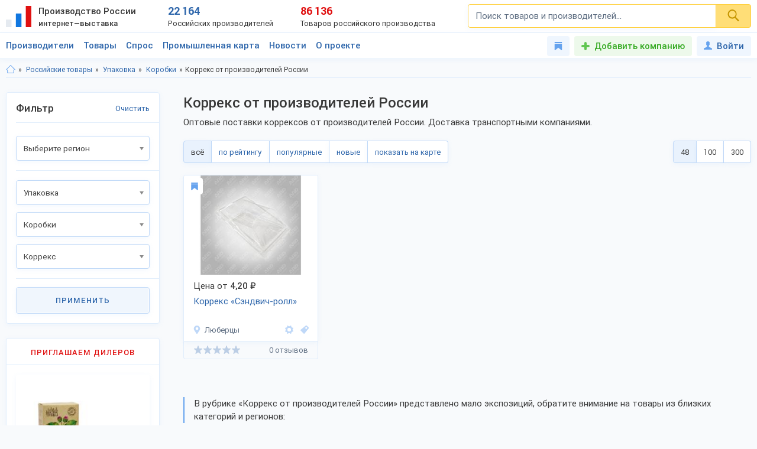

--- FILE ---
content_type: text/html; charset=utf-8
request_url: https://productcenter.ru/products/catalog-korrieks-4288
body_size: 34964
content:
<!DOCTYPE html><html lang="ru"><head><title>Коррекс от производителей России — продажа оптом, цены на 30-300% дешевле розницы. Выставка-каталог 2026: новые, популярные бренды, прайс-листы. Станьте дилером, дистрибьютором, оптовиком.</title><meta name="description" content="Каталог Коррекс от производителей России — продажа оптом без посредников, цена на 30-300% дешевле розницы и импорта. Ищем дилеров в России, поставки на экспорт. Новые и популярные бренды. Закажите прайс-лист." /><meta property="og:type" content="website" /><meta property="og:title" content="Коррекс от производителей России — продажа оптом, цены на 30-300% дешевле розницы. Выставка-каталог 2026: новые, популярные бренды, прайс-листы. Станьте дилером, дистрибьютором, оптовиком." /><meta property="og:description" content="Каталог Коррекс от производителей России — продажа оптом без посредников, цена на 30-300% дешевле розницы и импорта. Ищем дилеров в России, поставки на экспорт. Новые и популярные бренды. Закажите прайс-лист." /><meta property="og:url" content="https://productcenter.ru/products/catalog-korrieks-4288" /><meta property="og:image" content="https://productcenter.ru/img/prc_images/prc_cover.jpg" /><link rel="canonical" href="https://productcenter.ru/products/catalog-korrieks-4288"/><meta http-equiv="content-type" content="text/html; charset=utf-8" /><meta name="viewport" content="width=device-width, initial-scale=1"><link rel="shortcut icon" href="https://productcenter.ru/favicon.svg" type="image/svg+xml"><link rel="dns-prefetch" href="//mc.yandex.ru"/><link rel="dns-prefetch" href="//www.google-analytics.com"/><link rel="stylesheet" property="stylesheet" type="text/css" href="/css/style-v47.css"><meta name="robots" content="noindex"/></head><body><script>(function(i,s,o,g,r,a,m){i['GoogleAnalyticsObject']=r;i[r]=i[r]||function(){(i[r].q=i[r].q||[]).push(arguments)},i[r].l=1*new Date();a=s.createElement(o),m=s.getElementsByTagName(o)[0];a.async=1;a.src=g;m.parentNode.insertBefore(a,m)})(window,document,'script','//www.google-analytics.com/analytics.js','ga');ga('create', 'UA-36115763-1', 'auto');ga('send', 'pageview');</script><div id="svg_icons"></div><div class="prc"><header class="header"><div class="space"><a href="/" class="logo"><img src="/img/logo.svg" width="43" height="40" alt="Интернет—выставка Производство России" title="Интернет—выставка Производство России"><strong>Производство России <small>интернет—выставка</small></strong></a><div class="prc_score"><div class="left"><strong>22 164</strong><small>Российских производителей</small></div><div class="right"><strong>86 136</strong><small>Товаров российского производства</small></div></div><div class="search_block"><form action="/search/" autocomplete="off"><input name="q" type="search" id="srch" class="input" placeholder="Поиск товаров и производителей..." value=""><button type="submit" class="btn"><svg width="20" height="20" class="svg _icon_search"><use xlink:href="#icon_search"></use></svg></button></form></div><div class="res_function_icons"><span class="rfi_srch"><svg class="svg_icon _search"><use xlink:href="#icon_search"></use></svg><s class="uni_close"></s></span><span class="rfi_menu"><i></i><s class="uni_close"></s></span></div></div></header><div class="nav_menu"><div class="space"><ul class="nav_links"><li><a class="link_title clh_firms" href="/producers">Производители</a></li><li><a class="link_title clh_products" href="/products">Товары</a></li><li><a class="link_title" href="/demand">Спрос</a></li><li><a class="link_title" href="/map">Промышленная карта</a></li><li><a href="/news/producers" class="link_title">Новости</a><ul class="drop_menu" style="visibility: hidden;"><li><a class="" href="/news/producers">Новости производителей</a></li><li><a class="" href="/news">События проекта</a></li></ul></li><li><a href="/home/about" class="link_title">О проекте</a><ul class="drop_menu" style="visibility: hidden;"><li><a class="" href="/home/about">О выставке</a></li><li><a class="" href="/banners">Баннеры</a></li></ul></li></ul><div class="buttons_block"><a href="/favorites" class="favorites_link" title="Избранное"><svg class="svg _icon_favorite"><use xlink:href="#icon_favorite"></use></svg> <span>Избранное</span></a><a href="/account/register" class="add_btn" title="Добавить компанию">Добавить компанию</a><!--noindex--><a data-fancybox data-src="#ModWin_SignIn" rel="nofollow" href="/account/logon?returnurl=%2Fproducts%2Fcatalog-korrieks-4288" class="personal_link" title="Войти"><svg class="svg _icon_face"><use xlink:href="#icon_face"></use></svg>Войти</a><!--/noindex--></div><div class="catalog_list firms" style="visibility: hidden;"><ul class="cl_column"><li><svg class="svg c_icon215"><use xlink:href="#c_icon215"></use></svg><a href="/producers/catalog-blagoustroistvo-215" class="link">Благоустройство</a><ul class="cl_sub_links"><li><a href="/producers/catalog-zhilishchno-kommunalnoie-khoziaistvo-397" class="link">Жилищно-коммунальное хозяйство</a></li><li><a href="/producers/catalog-zabory-i-ograzhdieniia-398" class="link">Заборы и ограждения</a></li><li><a href="/producers/catalog-malyie-arkhitiekturnyie-formy-396" class="link">Малые архитектурные формы</a></li><li><a href="/producers/catalog-osvieshchieniie-i-svietotiekhnika-287" class="link">Освещение и светотехника</a></li><li><a href="/producers/catalog-sadovyi-diekor-387" class="link">Садовый декор</a></li></ul></li><li><svg class="svg c_icon26"><use xlink:href="#c_icon26"></use></svg><a href="/producers/catalog-bytovaia-tiekhnika-eliektronika-26" class="link">Бытовая техника, электроника</a><ul class="cl_sub_links"><li><a href="/producers/catalog-domashniaia-tiekhnika-154" class="link">Домашняя техника</a></li><li><a href="/producers/catalog-izmieritielnyie-pribory-320" class="link">Измерительные приборы</a></li><li><a href="/producers/catalog-klimatichieskaia-tiekhnika-319" class="link">Климатическая техника</a></li><li><a href="/producers/catalog-kompiutiernaia-tiekhnika-305" class="link">Компьютерная техника</a></li><li><a href="/producers/catalog-kukhonnaia-tiekhnika-153" class="link">Кухонная техника</a></li><li><a href="/producers/catalog-razvliekatielnaia-eliektronika-168" class="link">Развлекательная электроника</a></li><li><a href="/producers/catalog-sviaz-306" class="link">Связь</a></li><li><a href="/producers/catalog-sistiemy-umnyi-dom-322" class="link">Системы умный дом</a></li><li><a href="/producers/catalog-foto-audio-vidieozapis-321" class="link">Фото, аудио, видеозапись</a></li><li><a href="/producers/catalog-eliektronnyie-komponienty-286" class="link">Электронные компоненты</a></li></ul></li><li><svg class="svg c_icon39"><use xlink:href="#c_icon39"></use></svg><a href="/producers/catalog-galantierieia-39" class="link">Галантерея</a><ul class="cl_sub_links"><li><a href="/producers/catalog-bumazhniki-326" class="link">Бумажники</a></li><li><a href="/producers/catalog-dietskiie-sumki-325" class="link">Детские сумки</a></li><li><a href="/producers/catalog-zhienskiie-sumki-175" class="link">Женские сумки</a></li><li><a href="/producers/catalog-zonty-4142" class="link">Зонты</a></li><li><a href="/producers/catalog-muzhskiie-sumki-176" class="link">Мужские сумки</a></li><li><a href="/producers/catalog-portfieli-303" class="link">Портфели</a></li><li><a href="/producers/catalog-khoziaistviennyie-sumki-4073" class="link">Хозяйственные сумки</a></li><li><a href="/producers/catalog-chiemodany-170" class="link">Чемоданы</a></li><li><a href="/producers/catalog-chiekhly-327" class="link">Чехлы</a></li></ul></li><li><svg class="svg c_icon231"><use xlink:href="#c_icon231"></use></svg><a href="/producers/catalog-dietskaia-odiezhda-231" class="link">Детская одежда</a><ul class="cl_sub_links"><li><a href="/producers/catalog-aksiessuary-k-dietskoi-odiezhdie-358" class="link">Аксессуары к детской одежде</a></li><li><a href="/producers/catalog-vierkhniaia-dietskaia-odiezhda-351" class="link">Верхняя детская одежда</a></li><li><a href="/producers/catalog-dietskaia-odiezhda-dlia-dievochiek-1099" class="link">Детская одежда для девочек</a></li><li><a href="/producers/catalog-dietskaia-odiezhda-dlia-malchikov-1098" class="link">Детская одежда для мальчиков</a></li><li><a href="/producers/catalog-dietskiie-golovnyie-ubory-361" class="link">Детские головные уборы</a></li><li><a href="/producers/catalog-dietskiie-karnavalnyie-kostiumy-357" class="link">Детские карнавальные костюмы</a></li><li><a href="/producers/catalog-dietskoie-biel-353" class="link">Детское бельё</a></li><li><a href="/producers/catalog-domashniaia-dietskaia-odiezhda-385" class="link">Домашняя детская одежда</a></li><li><a href="/producers/catalog-odiezhda-dlia-novorozhdiennykh-356" class="link">Одежда для новорожденных</a></li><li><a href="/producers/catalog-povsiednievnaia-dietskaia-odiezhda-352" class="link">Повседневная детская одежда</a></li><li><a href="/producers/catalog-sportivnaia-dietskaia-odiezhda-354" class="link">Спортивная детская одежда</a></li><li><a href="/producers/catalog-shkolnaia-forma-355" class="link">Школьная форма</a></li></ul></li><li><svg class="svg c_icon31"><use xlink:href="#c_icon31"></use></svg><a href="/producers/catalog-dietskiie-tovary-31" class="link">Детские товары</a><ul class="cl_sub_links"><li><a href="/producers/catalog-drugiie-tovary-dlia-dietiei-246" class="link">Другие товары для детей</a></li><li><a href="/producers/catalog-igrovyie-komnaty-422" class="link">Игровые комнаты</a></li><li><a href="/producers/catalog-igrovyie-ploshchadki-245" class="link">Игровые площадки</a></li><li><a href="/producers/catalog-igrushki-244" class="link">Игрушки</a></li></ul></li><li><svg class="svg c_icon48"><use xlink:href="#c_icon48"></use></svg><a href="/producers/catalog-drugiie-tovary-48" class="link">Другие товары</a><ul class="cl_sub_links"><li><a href="/producers/catalog-prochiie-tovary-165" class="link">Прочие товары</a></li></ul></li><li><svg class="svg c_icon413"><use xlink:href="#c_icon413"></use></svg><a href="/producers/catalog-zootovary-413" class="link">Зоотовары</a><ul class="cl_sub_links"><li><a href="/producers/catalog-akvariumistika-4066" class="link">Аквариумистика</a></li><li><a href="/producers/catalog-aksiessuary-dlia-pitomtsiev-259" class="link">Аксессуары для питомцев</a></li><li><a href="/producers/catalog-vitaminy-dlia-zhivotnykh-415" class="link">Витамины для животных</a></li><li><a href="/producers/catalog-korma-dlia-domashnikh-pitomtsiev-414" class="link">Корма для домашних питомцев</a></li><li><a href="/producers/catalog-kosmietika-dlia-zhivotnykh-4070" class="link">Косметика для животных</a></li><li><a href="/producers/catalog-odiezhda-dlia-zhivotnykh-4065" class="link">Одежда для животных</a></li></ul></li><li><svg class="svg c_icon216"><use xlink:href="#c_icon216"></use></svg><a href="/producers/catalog-instrumienty-216" class="link">Инструменты</a><ul class="cl_sub_links"><li><a href="/producers/catalog-bienzinovyie-instrumienty-448" class="link">Бензиновые инструменты</a></li><li><a href="/producers/catalog-bytovyie-stanki-447" class="link">Бытовые станки</a></li><li><a href="/producers/catalog-gidravlichieskii-instrumient-4032" class="link">Гидравлический инструмент</a></li><li><a href="/producers/catalog-drugiie-instrumienty-449" class="link">Другие инструменты</a></li><li><a href="/producers/catalog-izmieritielnyie-instrumienty-442" class="link">Измерительные инструменты</a></li><li><a href="/producers/catalog-instrumienty-dlia-ziemlianykh-rabot-440" class="link">Инструменты для земляных работ</a></li><li><a href="/producers/catalog-instrumienty-dlia-svarki-445" class="link">Инструменты для сварки</a></li><li><a href="/producers/catalog-instrumienty-dlia-transportirovki-gruzov-444" class="link">Инструменты для транспортировки грузов</a></li><li><a href="/producers/catalog-maliarnyi-instrumient-4075" class="link">Малярный инструмент</a></li><li><a href="/producers/catalog-otdielochnyi-i-kladochnyi-instrumient-441" class="link">Отделочный и кладочный инструмент</a></li><li><a href="/producers/catalog-plotnitskii-i-stoliarnyi-instrumient-439" class="link">Плотницкий и столярный инструмент</a></li><li><a href="/producers/catalog-pnievmatichieskii-instrumient-446" class="link">Пневматический  инструмент</a></li><li><a href="/producers/catalog-sadovyi-instrumient-443" class="link">Садовый инструмент</a></li><li><a href="/producers/catalog-sliesarno-montazhnyie-instrumienty-438" class="link">Слесарно-монтажные инструменты</a></li><li><a href="/producers/catalog-sriedstva-zashchity-364" class="link">Средства защиты</a></li><li><a href="/producers/catalog-eliektrichieskiie-instrumienty-437" class="link">Электрические инструменты</a></li></ul></li><li><svg class="svg c_icon42"><use xlink:href="#c_icon42"></use></svg><a href="/producers/catalog-miebiel-42" class="link">Мебель</a><ul class="cl_sub_links"><li><a href="/producers/catalog-dietskaia-miebiel-174" class="link">Детская мебель</a></li><li><a href="/producers/catalog-kukhonnaia-miebiel-180" class="link">Кухонная мебель</a></li><li><a href="/producers/catalog-laboratornaia-miebiel-452" class="link">Лабораторная мебель</a></li><li><a href="/producers/catalog-miebiel-dlia-vannoi-330" class="link">Мебель для ванной</a></li><li><a href="/producers/catalog-miebiel-dlia-gostinoi-158" class="link">Мебель для гостиной</a></li><li><a href="/producers/catalog-miebiel-dlia-kafie-i-riestoranov-453" class="link">Мебель для кафе и ресторанов</a></li><li><a href="/producers/catalog-miebiel-dlia-salona-krasoty-533" class="link">Мебель для салона красоты</a></li><li><a href="/producers/catalog-miebiel-dlia-spalni-157" class="link">Мебель для спальни</a></li><li><a href="/producers/catalog-miebiel-dlia-ulitsy-i-sada-179" class="link">Мебель для улицы и сада</a></li><li><a href="/producers/catalog-miebielnaia-furnitura-159" class="link">Мебельная фурнитура</a></li><li><a href="/producers/catalog-miagkaia-miebiel-460" class="link">Мягкая мебель</a></li><li><a href="/producers/catalog-ofisnaia-miebiel-181" class="link">Офисная мебель</a></li><li><a href="/producers/catalog-prikhozhiie-i-gardierobnyie-156" class="link">Прихожие и гардеробные</a></li><li><a href="/producers/catalog-promyshliennaia-miebiel-454" class="link">Промышленная мебель</a></li><li><a href="/producers/catalog-uchiebnaia-miebiel-455" class="link">Учебная мебель</a></li></ul></li><li><svg class="svg c_icon37"><use xlink:href="#c_icon37"></use></svg><a href="/producers/catalog-mieditsinskiie-izdieliia-37" class="link">Медицинские изделия</a><ul class="cl_sub_links"><li><a href="/producers/catalog-drugaia-mieditsinskaia-produktsiia-185" class="link">Другая медицинская продукция</a></li><li><a href="/producers/catalog-mieditsinskaia-miebiel-423" class="link">Медицинская мебель</a></li><li><a href="/producers/catalog-mieditsinskiie-matierialy-164" class="link">Медицинские материалы</a></li><li><a href="/producers/catalog-mieditsinskiie-trienazh-ry-424" class="link">Медицинские тренажёры</a></li><li><a href="/producers/catalog-mieditsinskii-instrumient-184" class="link">Медицинский инструмент</a></li><li><a href="/producers/catalog-mieditsinskoie-oborudovaniie-167" class="link">Медицинское оборудование</a></li><li><a href="/producers/catalog-tiekhnichieskiie-sriedstva-rieabilitatsii-425" class="link">Технические средства реабилитации</a></li></ul></li><li><svg class="svg c_icon237"><use xlink:href="#c_icon237"></use></svg><a href="/producers/catalog-obuv-237" class="link">Обувь</a><ul class="cl_sub_links"><li><a href="/producers/catalog-dietskaia-obuv-368" class="link">Детская обувь</a></li><li><a href="/producers/catalog-zhienskaia-obuv-366" class="link">Женская обувь</a></li><li><a href="/producers/catalog-muzhskaia-obuv-367" class="link">Мужская обувь</a></li><li><a href="/producers/catalog-obuvnyie-matierialy-i-furnitura-378" class="link">Обувные материалы и фурнитура</a></li><li><a href="/producers/catalog-rabochaia-spietsialnaia-obuv-369" class="link">Рабочая, специальная обувь</a></li><li><a href="/producers/catalog-sportivnaia-obuv-379" class="link">Спортивная обувь</a></li></ul></li></ul><ul class="cl_column"><li><svg class="svg c_icon34"><use xlink:href="#c_icon34"></use></svg><a href="/producers/catalog-odiezhda-34" class="link">Одежда</a><ul class="cl_sub_links"><li><a href="/producers/catalog-golovnyie-ubory-235" class="link">Головные уборы</a></li><li><a href="/producers/catalog-zhienskaia-odiezhda-i-aksiessuary-236" class="link">Женская одежда и аксессуары</a></li><li><a href="/producers/catalog-miekhovyie-izdieliia-343" class="link">Меховые изделия</a></li><li><a href="/producers/catalog-muzhskaia-odiezhda-i-aksiessuary-311" class="link">Мужская одежда и аксессуары</a></li><li><a href="/producers/catalog-nosochno-chulochnyie-izdieliia-428" class="link">Носочно-чулочные изделия</a></li><li><a href="/producers/catalog-spietsodiezhda-234" class="link">Спецодежда</a></li></ul></li><li><svg class="svg c_icon44"><use xlink:href="#c_icon44"></use></svg><a href="/producers/catalog-optichieskiie-pribory-44" class="link">Оптические приборы</a><ul class="cl_sub_links"><li><a href="/producers/catalog-binokli-podzornyie-truby-189" class="link">Бинокли, подзорные трубы</a></li><li><a href="/producers/catalog-mikroskopy-188" class="link">Микроскопы</a></li><li><a href="/producers/catalog-pritsiely-dalnomiery-323" class="link">Прицелы, дальномеры</a></li><li><a href="/producers/catalog-prochiie-optichieskiie-tovary-186" class="link">Прочие оптические товары</a></li><li><a href="/producers/catalog-tielieskopy-190" class="link">Телескопы</a></li></ul></li><li><svg class="svg c_icon417"><use xlink:href="#c_icon417"></use></svg><a href="/producers/catalog-otdykh-417" class="link">Отдых</a><ul class="cl_sub_links"><li><a href="/producers/catalog-attraktsiony-304" class="link">Аттракционы</a></li><li><a href="/producers/catalog-vs-dlia-bani-i-sauny-450" class="link">Всё для бани и сауны</a></li><li><a href="/producers/catalog-daiving-4164" class="link">Дайвинг</a></li><li><a href="/producers/catalog-okhota-418" class="link">Охота</a></li><li><a href="/producers/catalog-razvliechieniia-420" class="link">Развлечения</a></li><li><a href="/producers/catalog-rybalka-419" class="link">Рыбалка</a></li><li><a href="/producers/catalog-tvorchiestvo-i-rukodieliie-459" class="link">Творчество и рукоделие</a></li><li><a href="/producers/catalog-turizm-268" class="link">Туризм</a></li></ul></li><li><svg class="svg c_icon45"><use xlink:href="#c_icon45"></use></svg><a href="/producers/catalog-produkty-pitaniia-45" class="link">Продукты питания</a><ul class="cl_sub_links"><li><a href="/producers/catalog-bakalieia-208" class="link">Бакалея</a></li><li><a href="/producers/catalog-gastronomiia-202" class="link">Гастрономия</a></li><li><a href="/producers/catalog-griby-788" class="link">Грибы</a></li><li><a href="/producers/catalog-dietskoie-pitaniie-207" class="link">Детское питание</a></li><li><a href="/producers/catalog-diietichieskoie-pitaniie-658" class="link">Диетическое питание</a></li><li><a href="/producers/catalog-ieda-bystrogo-prigotovlieniia-593" class="link">Еда быстрого приготовления</a></li><li><a href="/producers/catalog-konditierskiie-izdieliia-427" class="link">Кондитерские изделия</a></li><li><a href="/producers/catalog-konsiervy-615" class="link">Консервы</a></li><li><a href="/producers/catalog-krupy-601" class="link">Крупы</a></li><li><a href="/producers/catalog-kulinariia-315" class="link">Кулинария</a></li><li><a href="/producers/catalog-molochnyie-produkty-316" class="link">Молочные продукты</a></li><li><a href="/producers/catalog-morozhienoie-461" class="link">Мороженое</a></li><li><a href="/producers/catalog-muchnyie-izdieliia-680" class="link">Мучные изделия</a></li><li><a href="/producers/catalog-miaso-203" class="link">Мясо</a></li><li><a href="/producers/catalog-napitki-201" class="link">Напитки</a></li><li><a href="/producers/catalog-ovoshchi-773" class="link">Овощи</a></li><li><a href="/producers/catalog-oriekhi-799" class="link">Орехи</a></li><li><a href="/producers/catalog-pishchievyie-ingriediienty-426" class="link">Пищевые ингредиенты</a></li><li><a href="/producers/catalog-ryba-morieprodukty-317" class="link">Рыба, морепродукты</a></li><li><a href="/producers/catalog-sniekovaia-produktsiia-451" class="link">Снековая продукция</a></li><li><a href="/producers/catalog-sousy-610" class="link">Соусы</a></li><li><a href="/producers/catalog-sportivnoie-pitaniie-206" class="link">Спортивное питание</a></li><li><a href="/producers/catalog-frukty-204" class="link">Фрукты</a></li><li><a href="/producers/catalog-khliebobulochnyie-izdieliia-297" class="link">Хлебобулочные изделия</a></li><li><a href="/producers/catalog-iagody-3951" class="link">Ягоды</a></li><li><a href="/producers/catalog-iaitso-516" class="link">Яйцо</a></li></ul></li><li><svg class="svg c_icon29"><use xlink:href="#c_icon29"></use></svg><a href="/producers/catalog-promyshliennoie-oborudovaniie-29" class="link">Промышленное оборудование</a><ul class="cl_sub_links"><li><a href="/producers/catalog-dierievoobrabatyvaiushchieie-oborudovaniie-209" class="link">Деревообрабатывающее оборудование</a></li><li><a href="/producers/catalog-zapchasti-aksiessuary-300" class="link">Запчасти, аксессуары</a></li><li><a href="/producers/catalog-kompriessornoie-oborudovaniie-458" class="link">Компрессорное оборудование</a></li><li><a href="/producers/catalog-konvieiiernoie-i-gruzopod-mnoie-oborudovaniie-457" class="link">Конвейерное и грузоподъёмное оборудование</a></li><li><a href="/producers/catalog-mietalloobrabatyvaiushchieie-oborudovaniie-210" class="link">Металлообрабатывающее оборудование</a></li><li><a href="/producers/catalog-oborudovaniie-dlia-pierierabotki-otkhodov-328" class="link">Оборудование для переработки отходов</a></li><li><a href="/producers/catalog-oborudovaniie-dlia-proizvodstva-stroimatierialov-329" class="link">Оборудование для производства стройматериалов</a></li><li><a href="/producers/catalog-oborudovaniie-dobyvaiushchiei-promyshliennosti-4170" class="link">Оборудование добывающей промышленности</a></li><li><a href="/producers/catalog-oborudovaniie-l-gkoi-promyshliennosti-212" class="link">Оборудование лёгкой промышленности</a></li><li><a href="/producers/catalog-oborudovaniie-pishchievoi-promyshliennosti-211" class="link">Оборудование пищевой промышленности</a></li><li><a href="/producers/catalog-oborudovaniie-eniergietichieskoi-promyshliennosti-213" class="link">Оборудование энергетической промышленности</a></li><li><a href="/producers/catalog-ochistnoie-oborudovaniie-4072" class="link">Очистное оборудование</a></li><li><a href="/producers/catalog-promyshliennyie-iemkosti-4326" class="link">Промышленные емкости</a></li><li><a href="/producers/catalog-prochieie-oborudovaniie-214" class="link">Прочее оборудование</a></li><li><a href="/producers/catalog-stanki-i-oborudovaniie-dlia-malogo-bizniesa-309" class="link">Станки и оборудование для малого бизнеса</a></li><li><a href="/producers/catalog-upakovochnoie-oborudovaniie-554" class="link">Упаковочное оборудование</a></li></ul></li><li><svg class="svg c_icon49"><use xlink:href="#c_icon49"></use></svg><a href="/producers/catalog-rieligioznyie-i-ritualnyie-tovary-49" class="link">Религиозные и ритуальные товары</a><ul class="cl_sub_links"><li><a href="/producers/catalog-rieligioznaia-produktsiia-313" class="link">Религиозная продукция</a></li><li><a href="/producers/catalog-ritualnyie-tovary-314" class="link">Ритуальные товары</a></li></ul></li><li><svg class="svg c_icon46"><use xlink:href="#c_icon46"></use></svg><a href="/producers/catalog-sielskoie-khoziaistvo-46" class="link">Сельское хозяйство</a><ul class="cl_sub_links"><li><a href="/producers/catalog-zhivotnovodstvo-401" class="link">Животноводство</a></li><li><a href="/producers/catalog-ptitsievodstvo-407" class="link">Птицеводство</a></li><li><a href="/producers/catalog-pchielovodstvo-412" class="link">Пчеловодство</a></li><li><a href="/producers/catalog-rastieniievodstvo-400" class="link">Растениеводство</a></li><li><a href="/producers/catalog-rybnoie-khoziaistvo-404" class="link">Рыбное хозяйство</a></li></ul></li><li><svg class="svg c_icon171"><use xlink:href="#c_icon171"></use></svg><a href="/producers/catalog-sistiemy-okhrany-i-biezopasnosti-171" class="link">Системы охраны и безопасности</a><ul class="cl_sub_links"><li><a href="/producers/catalog-miekhanichieskiie-sistiemy-dostupa-371" class="link">Механические системы доступа</a></li><li><a href="/producers/catalog-pozharnaia-biezopasnost-370" class="link">Пожарная безопасность</a></li><li><a href="/producers/catalog-eliektronnyie-sistiemy-biezopasnosti-372" class="link">Электронные системы безопасности</a></li></ul></li><li><svg class="svg c_icon33"><use xlink:href="#c_icon33"></use></svg><a href="/producers/catalog-sportivnyie-tovary-33" class="link">Спортивные товары</a><ul class="cl_sub_links"><li><a href="/producers/catalog-iedinoborstva-308" class="link">Единоборства</a></li><li><a href="/producers/catalog-oborudovaniie-dlia-sportzala-1193" class="link">Оборудование для спортзала</a></li><li><a href="/producers/catalog-oborudovaniie-dlia-fitniesa-4004" class="link">Оборудование для фитнеса</a></li><li><a href="/producers/catalog-silovyie-trienazhiery-1182" class="link">Силовые тренажеры</a></li><li><a href="/producers/catalog-sportivnaia-forma-416" class="link">Спортивная форма</a></li><li><a href="/producers/catalog-sportivnoie-oborudovaniie-267" class="link">Спортивное оборудование</a></li><li><a href="/producers/catalog-sportivnyi-invientar-269" class="link">Спортивный инвентарь</a></li></ul></li><li><svg class="svg c_icon43"><use xlink:href="#c_icon43"></use></svg><a href="/producers/catalog-stroitielstvo-i-riemont-43" class="link">Строительство и ремонт</a><ul class="cl_sub_links"><li><a href="/producers/catalog-bloki-stroitielnyie-556" class="link">Блоки строительные</a></li><li><a href="/producers/catalog-vientiliatsiia-333" class="link">Вентиляция</a></li><li><a href="/producers/catalog-vodoprovod-kanalizatsiia-223" class="link">Водопровод, канализация</a></li><li><a href="/producers/catalog-gieomatierialy-567" class="link">Геоматериалы</a></li><li><a href="/producers/catalog-dvieri-218" class="link">Двери</a></li><li><a href="/producers/catalog-dorozhnyie-pokrytiia-564" class="link">Дорожные покрытия</a></li><li><a href="/producers/catalog-zhbi-561" class="link">ЖБИ</a></li><li><a href="/producers/catalog-zdaniia-zavodskoi-gotovnosti-226" class="link">Здания заводской готовности</a></li><li><a href="/producers/catalog-kirpich-555" class="link">Кирпич</a></li><li><a href="/producers/catalog-krovlia-390" class="link">Кровля</a></li><li><a href="/producers/catalog-liesomatierialy-pilomatierialy-221" class="link">Лесоматериалы, пиломатериалы</a></li><li><a href="/producers/catalog-liestnitsy-389" class="link">Лестницы</a></li><li><a href="/producers/catalog-mietalloprokat-220" class="link">Металлопрокат</a></li><li><a href="/producers/catalog-mietizy-i-kriepiezh-224" class="link">Метизы и крепеж</a></li><li><a href="/producers/catalog-okna-334" class="link">Окна</a></li><li><a href="/producers/catalog-otdielochnyie-matierialy-219" class="link">Отделочные материалы</a></li><li><a href="/producers/catalog-otoplieniie-307" class="link">Отопление</a></li><li><a href="/producers/catalog-santiekhnika-335" class="link">Сантехника</a></li><li><a href="/producers/catalog-stroitielnaia-tiekhnika-i-oborudovaniie-217" class="link">Строительная техника и оборудование</a></li><li><a href="/producers/catalog-stroitielnaia-khimiia-566" class="link">Строительная химия</a></li><li><a href="/producers/catalog-stroimatierialy-222" class="link">Стройматериалы</a></li><li><a href="/producers/catalog-tieploizoliatsionnyie-matierialy-565" class="link">Теплоизоляционные материалы</a></li><li><a href="/producers/catalog-fasadnyie-matierialy-469" class="link">Фасадные материалы</a></li></ul></li><li><svg class="svg c_icon41"><use xlink:href="#c_icon41"></use></svg><a href="/producers/catalog-syrie-polieznyie-iskopaiemyie-41" class="link">Сырье, полезные ископаемые</a><ul class="cl_sub_links"><li><a href="/producers/catalog-mietally-splavy-227" class="link">Металлы, сплавы</a></li><li><a href="/producers/catalog-polieznyie-iskopaiemyie-229" class="link">Полезные ископаемые</a></li><li><a href="/producers/catalog-prochieie-syrie-228" class="link">Прочее сырье</a></li><li><a href="/producers/catalog-syrie-vtorichnoi-pierierabotki-230" class="link">Сырье вторичной переработки</a></li></ul></li></ul><ul class="cl_column"><li><svg class="svg c_icon430"><use xlink:href="#c_icon430"></use></svg><a href="/producers/catalog-tiekstil-430" class="link">Текстиль</a><ul class="cl_sub_links"><li><a href="/producers/catalog-kozha-kozhzam-433" class="link">Кожа, кожзам</a></li><li><a href="/producers/catalog-miekh-432" class="link">Мех</a></li><li><a href="/producers/catalog-nietkanyie-matierialy-434" class="link">Нетканые материалы</a></li><li><a href="/producers/catalog-nitki-priazha-kanat-435" class="link">Нитки, пряжа, канат</a></li><li><a href="/producers/catalog-tkani-238" class="link">Ткани</a></li><li><a href="/producers/catalog-shvieinaia-furnitura-436" class="link">Швейная фурнитура</a></li></ul></li><li><svg class="svg c_icon35"><use xlink:href="#c_icon35"></use></svg><a href="/producers/catalog-tovary-dlia-doma-35" class="link">Товары для дома</a><ul class="cl_sub_links"><li><a href="/producers/catalog-bytovaia-khimiia-254" class="link">Бытовая химия</a></li><li><a href="/producers/catalog-domashnii-tiekstil-252" class="link">Домашний текстиль</a></li><li><a href="/producers/catalog-zamochno-skobianyie-izdieliia-399" class="link">Замочно-скобяные изделия</a></li><li><a href="/producers/catalog-muzykalnyie-instrumienty-253" class="link">Музыкальные инструменты</a></li><li><a href="/producers/catalog-postielnyie-prinadliezhnosti-251" class="link">Постельные принадлежности</a></li><li><a href="/producers/catalog-posuda-249" class="link">Посуда</a></li><li><a href="/producers/catalog-priedmiety-intieriera-388" class="link">Предметы интерьера</a></li><li><a href="/producers/catalog-khoztovary-250" class="link">Хозтовары</a></li></ul></li><li><svg class="svg c_icon40"><use xlink:href="#c_icon40"></use></svg><a href="/producers/catalog-tovary-lichnogo-potrieblieniia-40" class="link">Товары личного потребления</a><ul class="cl_sub_links"><li><a href="/producers/catalog-kosmietika-248" class="link">Косметика</a></li><li><a href="/producers/catalog-naruchnyie-chasy-256" class="link">Наручные часы</a></li><li><a href="/producers/catalog-ochki-kontaktnyie-linzy-187" class="link">Очки, контактные линзы</a></li><li><a href="/producers/catalog-parfiumieriia-456" class="link">Парфюмерия</a></li><li><a href="/producers/catalog-priedmiety-lichnoi-gigiieny-255" class="link">Предметы личной гигиены</a></li><li><a href="/producers/catalog-sanitarno-gigiienichieskiie-tovary-247" class="link">Санитарно-гигиенические товары</a></li></ul></li><li><svg class="svg c_icon30"><use xlink:href="#c_icon30"></use></svg><a href="/producers/catalog-torgovoie-oborudovaniie-30" class="link">Торговое оборудование</a><ul class="cl_sub_links"><li><a href="/producers/catalog-kantsieliarskiie-tovary-193" class="link">Канцелярские товары</a></li><li><a href="/producers/catalog-magazinnoie-i-ofisnoie-oborudovaniie-196" class="link">Магазинное и офисное оборудование</a></li><li><a href="/producers/catalog-raskhodnyie-matierialy-198" class="link">Расходные материалы</a></li><li><a href="/producers/catalog-rieklama-i-poligrafiia-299" class="link">Реклама и полиграфия</a></li><li><a href="/producers/catalog-skladskoie-oborudovaniie-199" class="link">Складское оборудование</a></li></ul></li><li><svg class="svg c_icon32"><use xlink:href="#c_icon32"></use></svg><a href="/producers/catalog-transport-tiekhnika-zapchasti-32" class="link">Транспорт, техника, запчасти</a><ul class="cl_sub_links"><li><a href="/producers/catalog-avtoaksiessuary-276" class="link">Автоаксессуары</a></li><li><a href="/producers/catalog-avtozapchasti-374" class="link">Автозапчасти</a></li><li><a href="/producers/catalog-avtotransport-272" class="link">Автотранспорт</a></li><li><a href="/producers/catalog-avtokhimiia-i-gsm-279" class="link">Автохимия и ГСМ</a></li><li><a href="/producers/catalog-viezdiekhody-421" class="link">Вездеходы</a></li><li><a href="/producers/catalog-vodnyi-transport-274" class="link">Водный транспорт</a></li><li><a href="/producers/catalog-vozdushnyi-transport-277" class="link">Воздушный транспорт</a></li><li><a href="/producers/catalog-zhd-transport-275" class="link">ЖД транспорт</a></li><li><a href="/producers/catalog-mototransport-324" class="link">Мототранспорт</a></li><li><a href="/producers/catalog-spietstiekhnika-273" class="link">Спецтехника</a></li></ul></li><li><svg class="svg c_icon155"><use xlink:href="#c_icon155"></use></svg><a href="/producers/catalog-upakovka-155" class="link">Упаковка</a><ul class="cl_sub_links"><li><a href="/producers/catalog-korobki-4275" class="link">Коробки</a></li><li><a href="/producers/catalog-mietallichieskaia-upakovka-569" class="link">Металлическая упаковка</a></li><li><a href="/producers/catalog-mieshki-579" class="link">Мешки</a></li><li><a href="/producers/catalog-pakiety-578" class="link">Пакеты</a></li><li><a href="/producers/catalog-plastikovyie-iemkosti-570" class="link">Пластиковые емкости</a></li><li><a href="/producers/catalog-pl-nka-4292" class="link">Плёнка</a></li><li><a href="/producers/catalog-stieklotara-572" class="link">Стеклотара</a></li><li><a href="/producers/catalog-tara-573" class="link">Тара</a></li><li><a href="/producers/catalog-upakovochnyie-matierialy-583" class="link">Упаковочные материалы</a></li><li><a href="/producers/catalog-etikietki-574" class="link">Этикетки</a></li></ul></li><li><svg class="svg c_icon36"><use xlink:href="#c_icon36"></use></svg><a href="/producers/catalog-khimichieskaia-promyshliennost-36" class="link">Химическая промышленность</a><ul class="cl_sub_links"><li><a href="/producers/catalog-krasitieli-i-pigmienty-282" class="link">Красители и пигменты</a></li><li><a href="/producers/catalog-laboratornaia-posuda-i-aksiessuary-283" class="link">Лабораторная посуда и аксессуары</a></li><li><a href="/producers/catalog-pirotiekhnika-i-goriuchiie-matierialy-285" class="link">Пиротехника и горючие материалы</a></li><li><a href="/producers/catalog-polimiery-281" class="link">Полимеры</a></li><li><a href="/producers/catalog-prochiie-tovary-khimichieskoi-promyshliennosti-284" class="link">Прочие товары химической промышленности</a></li><li><a href="/producers/catalog-khimichieskiie-vieshchiestva-280" class="link">Химические вещества</a></li></ul></li><li><svg class="svg c_icon28"><use xlink:href="#c_icon28"></use></svg><a href="/producers/catalog-eliektrotovary-28" class="link">Электротовары</a><ul class="cl_sub_links"><li><a href="/producers/catalog-osvieshchieniie-i-svietotiekhnika-287" class="link">Освещение и светотехника</a></li><li><a href="/producers/catalog-transformatory-podstantsii-291" class="link">Трансформаторы, подстанции</a></li><li><a href="/producers/catalog-eliektrodvigatieli-290" class="link">Электродвигатели</a></li><li><a href="/producers/catalog-eliektroizmieritielnyie-pribory-289" class="link">Электроизмерительные приборы</a></li><li><a href="/producers/catalog-eliektrokabiel-eliektroizoliatsiia-288" class="link">Электрокабель, электроизоляция</a></li><li><a href="/producers/catalog-eliektromontazhnoie-oborudovaniie-331" class="link">Электромонтажное оборудование</a></li><li><a href="/producers/catalog-eliektrostantsii-eliektrogienieratory-332" class="link">Электростанции, электрогенераторы</a></li><li><a href="/producers/catalog-eliektroustanovochnyie-izdieliia-292" class="link">Электроустановочные изделия</a></li></ul></li><li><svg class="svg c_icon38"><use xlink:href="#c_icon38"></use></svg><a href="/producers/catalog-iuvielirnyie-izdieliia-podarki-38" class="link">Ювелирные изделия, подарки</a><ul class="cl_sub_links"><li><a href="/producers/catalog-bizhutieriia-294" class="link">Бижутерия</a></li><li><a href="/producers/catalog-prazdnichnyie-tovary-295" class="link">Праздничные товары</a></li><li><a href="/producers/catalog-suvieniry-podarki-293" class="link">Сувениры, подарки</a></li><li><a href="/producers/catalog-iuvielirnyie-izdieliia-296" class="link">Ювелирные изделия</a></li></ul></li></ul></div><div class="catalog_list products" style="visibility: hidden;"><ul class="cl_column"><li><svg class="svg c_icon215"><use xlink:href="#c_icon215"></use></svg><a href="/products/catalog-blagoustroistvo-215" class="link">Благоустройство</a><ul class="cl_sub_links"><li><a href="/products/catalog-zhilishchno-kommunalnoie-khoziaistvo-397" class="link">Жилищно-коммунальное хозяйство</a></li><li><a href="/products/catalog-zabory-i-ograzhdieniia-398" class="link">Заборы и ограждения</a></li><li><a href="/products/catalog-malyie-arkhitiekturnyie-formy-396" class="link">Малые архитектурные формы</a></li><li><a href="/products/catalog-osvieshchieniie-i-svietotiekhnika-287" class="link">Освещение и светотехника</a></li><li><a href="/products/catalog-sadovyi-diekor-387" class="link">Садовый декор</a></li></ul></li><li><svg class="svg c_icon26"><use xlink:href="#c_icon26"></use></svg><a href="/products/catalog-bytovaia-tiekhnika-eliektronika-26" class="link">Бытовая техника, электроника</a><ul class="cl_sub_links"><li><a href="/products/catalog-domashniaia-tiekhnika-154" class="link">Домашняя техника</a></li><li><a href="/products/catalog-izmieritielnyie-pribory-320" class="link">Измерительные приборы</a></li><li><a href="/products/catalog-klimatichieskaia-tiekhnika-319" class="link">Климатическая техника</a></li><li><a href="/products/catalog-kompiutiernaia-tiekhnika-305" class="link">Компьютерная техника</a></li><li><a href="/products/catalog-kukhonnaia-tiekhnika-153" class="link">Кухонная техника</a></li><li><a href="/products/catalog-razvliekatielnaia-eliektronika-168" class="link">Развлекательная электроника</a></li><li><a href="/products/catalog-sviaz-306" class="link">Связь</a></li><li><a href="/products/catalog-sistiemy-umnyi-dom-322" class="link">Системы умный дом</a></li><li><a href="/products/catalog-foto-audio-vidieozapis-321" class="link">Фото, аудио, видеозапись</a></li><li><a href="/products/catalog-eliektronnyie-komponienty-286" class="link">Электронные компоненты</a></li></ul></li><li><svg class="svg c_icon39"><use xlink:href="#c_icon39"></use></svg><a href="/products/catalog-galantierieia-39" class="link">Галантерея</a><ul class="cl_sub_links"><li><a href="/products/catalog-bumazhniki-326" class="link">Бумажники</a></li><li><a href="/products/catalog-dietskiie-sumki-325" class="link">Детские сумки</a></li><li><a href="/products/catalog-zhienskiie-sumki-175" class="link">Женские сумки</a></li><li><a href="/products/catalog-zonty-4142" class="link">Зонты</a></li><li><a href="/products/catalog-muzhskiie-sumki-176" class="link">Мужские сумки</a></li><li><a href="/products/catalog-portfieli-303" class="link">Портфели</a></li><li><a href="/products/catalog-khoziaistviennyie-sumki-4073" class="link">Хозяйственные сумки</a></li><li><a href="/products/catalog-chiemodany-170" class="link">Чемоданы</a></li><li><a href="/products/catalog-chiekhly-327" class="link">Чехлы</a></li></ul></li><li><svg class="svg c_icon231"><use xlink:href="#c_icon231"></use></svg><a href="/products/catalog-dietskaia-odiezhda-231" class="link">Детская одежда</a><ul class="cl_sub_links"><li><a href="/products/catalog-aksiessuary-k-dietskoi-odiezhdie-358" class="link">Аксессуары к детской одежде</a></li><li><a href="/products/catalog-vierkhniaia-dietskaia-odiezhda-351" class="link">Верхняя детская одежда</a></li><li><a href="/products/catalog-dietskaia-odiezhda-dlia-dievochiek-1099" class="link">Детская одежда для девочек</a></li><li><a href="/products/catalog-dietskaia-odiezhda-dlia-malchikov-1098" class="link">Детская одежда для мальчиков</a></li><li><a href="/products/catalog-dietskiie-golovnyie-ubory-361" class="link">Детские головные уборы</a></li><li><a href="/products/catalog-dietskiie-karnavalnyie-kostiumy-357" class="link">Детские карнавальные костюмы</a></li><li><a href="/products/catalog-dietskoie-biel-353" class="link">Детское бельё</a></li><li><a href="/products/catalog-domashniaia-dietskaia-odiezhda-385" class="link">Домашняя детская одежда</a></li><li><a href="/products/catalog-odiezhda-dlia-novorozhdiennykh-356" class="link">Одежда для новорожденных</a></li><li><a href="/products/catalog-povsiednievnaia-dietskaia-odiezhda-352" class="link">Повседневная детская одежда</a></li><li><a href="/products/catalog-sportivnaia-dietskaia-odiezhda-354" class="link">Спортивная детская одежда</a></li><li><a href="/products/catalog-shkolnaia-forma-355" class="link">Школьная форма</a></li></ul></li><li><svg class="svg c_icon31"><use xlink:href="#c_icon31"></use></svg><a href="/products/catalog-dietskiie-tovary-31" class="link">Детские товары</a><ul class="cl_sub_links"><li><a href="/products/catalog-drugiie-tovary-dlia-dietiei-246" class="link">Другие товары для детей</a></li><li><a href="/products/catalog-igrovyie-komnaty-422" class="link">Игровые комнаты</a></li><li><a href="/products/catalog-igrovyie-ploshchadki-245" class="link">Игровые площадки</a></li><li><a href="/products/catalog-igrushki-244" class="link">Игрушки</a></li></ul></li><li><svg class="svg c_icon48"><use xlink:href="#c_icon48"></use></svg><a href="/products/catalog-drugiie-tovary-48" class="link">Другие товары</a><ul class="cl_sub_links"><li><a href="/products/catalog-prochiie-tovary-165" class="link">Прочие товары</a></li></ul></li><li><svg class="svg c_icon413"><use xlink:href="#c_icon413"></use></svg><a href="/products/catalog-zootovary-413" class="link">Зоотовары</a><ul class="cl_sub_links"><li><a href="/products/catalog-akvariumistika-4066" class="link">Аквариумистика</a></li><li><a href="/products/catalog-aksiessuary-dlia-pitomtsiev-259" class="link">Аксессуары для питомцев</a></li><li><a href="/products/catalog-vitaminy-dlia-zhivotnykh-415" class="link">Витамины для животных</a></li><li><a href="/products/catalog-korma-dlia-domashnikh-pitomtsiev-414" class="link">Корма для домашних питомцев</a></li><li><a href="/products/catalog-kosmietika-dlia-zhivotnykh-4070" class="link">Косметика для животных</a></li><li><a href="/products/catalog-odiezhda-dlia-zhivotnykh-4065" class="link">Одежда для животных</a></li></ul></li><li><svg class="svg c_icon216"><use xlink:href="#c_icon216"></use></svg><a href="/products/catalog-instrumienty-216" class="link">Инструменты</a><ul class="cl_sub_links"><li><a href="/products/catalog-bienzinovyie-instrumienty-448" class="link">Бензиновые инструменты</a></li><li><a href="/products/catalog-bytovyie-stanki-447" class="link">Бытовые станки</a></li><li><a href="/products/catalog-gidravlichieskii-instrumient-4032" class="link">Гидравлический инструмент</a></li><li><a href="/products/catalog-drugiie-instrumienty-449" class="link">Другие инструменты</a></li><li><a href="/products/catalog-izmieritielnyie-instrumienty-442" class="link">Измерительные инструменты</a></li><li><a href="/products/catalog-instrumienty-dlia-ziemlianykh-rabot-440" class="link">Инструменты для земляных работ</a></li><li><a href="/products/catalog-instrumienty-dlia-svarki-445" class="link">Инструменты для сварки</a></li><li><a href="/products/catalog-instrumienty-dlia-transportirovki-gruzov-444" class="link">Инструменты для транспортировки грузов</a></li><li><a href="/products/catalog-maliarnyi-instrumient-4075" class="link">Малярный инструмент</a></li><li><a href="/products/catalog-otdielochnyi-i-kladochnyi-instrumient-441" class="link">Отделочный и кладочный инструмент</a></li><li><a href="/products/catalog-plotnitskii-i-stoliarnyi-instrumient-439" class="link">Плотницкий и столярный инструмент</a></li><li><a href="/products/catalog-pnievmatichieskii-instrumient-446" class="link">Пневматический  инструмент</a></li><li><a href="/products/catalog-sadovyi-instrumient-443" class="link">Садовый инструмент</a></li><li><a href="/products/catalog-sliesarno-montazhnyie-instrumienty-438" class="link">Слесарно-монтажные инструменты</a></li><li><a href="/products/catalog-sriedstva-zashchity-364" class="link">Средства защиты</a></li><li><a href="/products/catalog-eliektrichieskiie-instrumienty-437" class="link">Электрические инструменты</a></li></ul></li><li><svg class="svg c_icon42"><use xlink:href="#c_icon42"></use></svg><a href="/products/catalog-miebiel-42" class="link">Мебель</a><ul class="cl_sub_links"><li><a href="/products/catalog-dietskaia-miebiel-174" class="link">Детская мебель</a></li><li><a href="/products/catalog-kukhonnaia-miebiel-180" class="link">Кухонная мебель</a></li><li><a href="/products/catalog-laboratornaia-miebiel-452" class="link">Лабораторная мебель</a></li><li><a href="/products/catalog-miebiel-dlia-vannoi-330" class="link">Мебель для ванной</a></li><li><a href="/products/catalog-miebiel-dlia-gostinoi-158" class="link">Мебель для гостиной</a></li><li><a href="/products/catalog-miebiel-dlia-kafie-i-riestoranov-453" class="link">Мебель для кафе и ресторанов</a></li><li><a href="/products/catalog-miebiel-dlia-salona-krasoty-533" class="link">Мебель для салона красоты</a></li><li><a href="/products/catalog-miebiel-dlia-spalni-157" class="link">Мебель для спальни</a></li><li><a href="/products/catalog-miebiel-dlia-ulitsy-i-sada-179" class="link">Мебель для улицы и сада</a></li><li><a href="/products/catalog-miebielnaia-furnitura-159" class="link">Мебельная фурнитура</a></li><li><a href="/products/catalog-miagkaia-miebiel-460" class="link">Мягкая мебель</a></li><li><a href="/products/catalog-ofisnaia-miebiel-181" class="link">Офисная мебель</a></li><li><a href="/products/catalog-prikhozhiie-i-gardierobnyie-156" class="link">Прихожие и гардеробные</a></li><li><a href="/products/catalog-promyshliennaia-miebiel-454" class="link">Промышленная мебель</a></li><li><a href="/products/catalog-uchiebnaia-miebiel-455" class="link">Учебная мебель</a></li></ul></li><li><svg class="svg c_icon37"><use xlink:href="#c_icon37"></use></svg><a href="/products/catalog-mieditsinskiie-izdieliia-37" class="link">Медицинские изделия</a><ul class="cl_sub_links"><li><a href="/products/catalog-drugaia-mieditsinskaia-produktsiia-185" class="link">Другая медицинская продукция</a></li><li><a href="/products/catalog-mieditsinskaia-miebiel-423" class="link">Медицинская мебель</a></li><li><a href="/products/catalog-mieditsinskiie-matierialy-164" class="link">Медицинские материалы</a></li><li><a href="/products/catalog-mieditsinskiie-trienazh-ry-424" class="link">Медицинские тренажёры</a></li><li><a href="/products/catalog-mieditsinskii-instrumient-184" class="link">Медицинский инструмент</a></li><li><a href="/products/catalog-mieditsinskoie-oborudovaniie-167" class="link">Медицинское оборудование</a></li><li><a href="/products/catalog-tiekhnichieskiie-sriedstva-rieabilitatsii-425" class="link">Технические средства реабилитации</a></li></ul></li><li><svg class="svg c_icon237"><use xlink:href="#c_icon237"></use></svg><a href="/products/catalog-obuv-237" class="link">Обувь</a><ul class="cl_sub_links"><li><a href="/products/catalog-dietskaia-obuv-368" class="link">Детская обувь</a></li><li><a href="/products/catalog-zhienskaia-obuv-366" class="link">Женская обувь</a></li><li><a href="/products/catalog-muzhskaia-obuv-367" class="link">Мужская обувь</a></li><li><a href="/products/catalog-obuvnyie-matierialy-i-furnitura-378" class="link">Обувные материалы и фурнитура</a></li><li><a href="/products/catalog-rabochaia-spietsialnaia-obuv-369" class="link">Рабочая, специальная обувь</a></li><li><a href="/products/catalog-sportivnaia-obuv-379" class="link">Спортивная обувь</a></li></ul></li></ul><ul class="cl_column"><li><svg class="svg c_icon34"><use xlink:href="#c_icon34"></use></svg><a href="/products/catalog-odiezhda-34" class="link">Одежда</a><ul class="cl_sub_links"><li><a href="/products/catalog-golovnyie-ubory-235" class="link">Головные уборы</a></li><li><a href="/products/catalog-zhienskaia-odiezhda-i-aksiessuary-236" class="link">Женская одежда и аксессуары</a></li><li><a href="/products/catalog-miekhovyie-izdieliia-343" class="link">Меховые изделия</a></li><li><a href="/products/catalog-muzhskaia-odiezhda-i-aksiessuary-311" class="link">Мужская одежда и аксессуары</a></li><li><a href="/products/catalog-nosochno-chulochnyie-izdieliia-428" class="link">Носочно-чулочные изделия</a></li><li><a href="/products/catalog-spietsodiezhda-234" class="link">Спецодежда</a></li></ul></li><li><svg class="svg c_icon44"><use xlink:href="#c_icon44"></use></svg><a href="/products/catalog-optichieskiie-pribory-44" class="link">Оптические приборы</a><ul class="cl_sub_links"><li><a href="/products/catalog-binokli-podzornyie-truby-189" class="link">Бинокли, подзорные трубы</a></li><li><a href="/products/catalog-mikroskopy-188" class="link">Микроскопы</a></li><li><a href="/products/catalog-pritsiely-dalnomiery-323" class="link">Прицелы, дальномеры</a></li><li><a href="/products/catalog-prochiie-optichieskiie-tovary-186" class="link">Прочие оптические товары</a></li><li><a href="/products/catalog-tielieskopy-190" class="link">Телескопы</a></li></ul></li><li><svg class="svg c_icon417"><use xlink:href="#c_icon417"></use></svg><a href="/products/catalog-otdykh-417" class="link">Отдых</a><ul class="cl_sub_links"><li><a href="/products/catalog-attraktsiony-304" class="link">Аттракционы</a></li><li><a href="/products/catalog-vs-dlia-bani-i-sauny-450" class="link">Всё для бани и сауны</a></li><li><a href="/products/catalog-daiving-4164" class="link">Дайвинг</a></li><li><a href="/products/catalog-okhota-418" class="link">Охота</a></li><li><a href="/products/catalog-razvliechieniia-420" class="link">Развлечения</a></li><li><a href="/products/catalog-rybalka-419" class="link">Рыбалка</a></li><li><a href="/products/catalog-tvorchiestvo-i-rukodieliie-459" class="link">Творчество и рукоделие</a></li><li><a href="/products/catalog-turizm-268" class="link">Туризм</a></li></ul></li><li><svg class="svg c_icon45"><use xlink:href="#c_icon45"></use></svg><a href="/products/catalog-produkty-pitaniia-45" class="link">Продукты питания</a><ul class="cl_sub_links"><li><a href="/products/catalog-bakalieia-208" class="link">Бакалея</a></li><li><a href="/products/catalog-gastronomiia-202" class="link">Гастрономия</a></li><li><a href="/products/catalog-griby-788" class="link">Грибы</a></li><li><a href="/products/catalog-dietskoie-pitaniie-207" class="link">Детское питание</a></li><li><a href="/products/catalog-diietichieskoie-pitaniie-658" class="link">Диетическое питание</a></li><li><a href="/products/catalog-ieda-bystrogo-prigotovlieniia-593" class="link">Еда быстрого приготовления</a></li><li><a href="/products/catalog-konditierskiie-izdieliia-427" class="link">Кондитерские изделия</a></li><li><a href="/products/catalog-konsiervy-615" class="link">Консервы</a></li><li><a href="/products/catalog-krupy-601" class="link">Крупы</a></li><li><a href="/products/catalog-kulinariia-315" class="link">Кулинария</a></li><li><a href="/products/catalog-molochnyie-produkty-316" class="link">Молочные продукты</a></li><li><a href="/products/catalog-morozhienoie-461" class="link">Мороженое</a></li><li><a href="/products/catalog-muchnyie-izdieliia-680" class="link">Мучные изделия</a></li><li><a href="/products/catalog-miaso-203" class="link">Мясо</a></li><li><a href="/products/catalog-napitki-201" class="link">Напитки</a></li><li><a href="/products/catalog-ovoshchi-773" class="link">Овощи</a></li><li><a href="/products/catalog-oriekhi-799" class="link">Орехи</a></li><li><a href="/products/catalog-pishchievyie-ingriediienty-426" class="link">Пищевые ингредиенты</a></li><li><a href="/products/catalog-ryba-morieprodukty-317" class="link">Рыба, морепродукты</a></li><li><a href="/products/catalog-sniekovaia-produktsiia-451" class="link">Снековая продукция</a></li><li><a href="/products/catalog-sousy-610" class="link">Соусы</a></li><li><a href="/products/catalog-sportivnoie-pitaniie-206" class="link">Спортивное питание</a></li><li><a href="/products/catalog-frukty-204" class="link">Фрукты</a></li><li><a href="/products/catalog-khliebobulochnyie-izdieliia-297" class="link">Хлебобулочные изделия</a></li><li><a href="/products/catalog-iagody-3951" class="link">Ягоды</a></li><li><a href="/products/catalog-iaitso-516" class="link">Яйцо</a></li></ul></li><li><svg class="svg c_icon29"><use xlink:href="#c_icon29"></use></svg><a href="/products/catalog-promyshliennoie-oborudovaniie-29" class="link">Промышленное оборудование</a><ul class="cl_sub_links"><li><a href="/products/catalog-dierievoobrabatyvaiushchieie-oborudovaniie-209" class="link">Деревообрабатывающее оборудование</a></li><li><a href="/products/catalog-zapchasti-aksiessuary-300" class="link">Запчасти, аксессуары</a></li><li><a href="/products/catalog-kompriessornoie-oborudovaniie-458" class="link">Компрессорное оборудование</a></li><li><a href="/products/catalog-konvieiiernoie-i-gruzopod-mnoie-oborudovaniie-457" class="link">Конвейерное и грузоподъёмное оборудование</a></li><li><a href="/products/catalog-mietalloobrabatyvaiushchieie-oborudovaniie-210" class="link">Металлообрабатывающее оборудование</a></li><li><a href="/products/catalog-oborudovaniie-dlia-pierierabotki-otkhodov-328" class="link">Оборудование для переработки отходов</a></li><li><a href="/products/catalog-oborudovaniie-dlia-proizvodstva-stroimatierialov-329" class="link">Оборудование для производства стройматериалов</a></li><li><a href="/products/catalog-oborudovaniie-dobyvaiushchiei-promyshliennosti-4170" class="link">Оборудование добывающей промышленности</a></li><li><a href="/products/catalog-oborudovaniie-l-gkoi-promyshliennosti-212" class="link">Оборудование лёгкой промышленности</a></li><li><a href="/products/catalog-oborudovaniie-pishchievoi-promyshliennosti-211" class="link">Оборудование пищевой промышленности</a></li><li><a href="/products/catalog-oborudovaniie-eniergietichieskoi-promyshliennosti-213" class="link">Оборудование энергетической промышленности</a></li><li><a href="/products/catalog-ochistnoie-oborudovaniie-4072" class="link">Очистное оборудование</a></li><li><a href="/products/catalog-promyshliennyie-iemkosti-4326" class="link">Промышленные емкости</a></li><li><a href="/products/catalog-prochieie-oborudovaniie-214" class="link">Прочее оборудование</a></li><li><a href="/products/catalog-stanki-i-oborudovaniie-dlia-malogo-bizniesa-309" class="link">Станки и оборудование для малого бизнеса</a></li><li><a href="/products/catalog-upakovochnoie-oborudovaniie-554" class="link">Упаковочное оборудование</a></li></ul></li><li><svg class="svg c_icon49"><use xlink:href="#c_icon49"></use></svg><a href="/products/catalog-rieligioznyie-i-ritualnyie-tovary-49" class="link">Религиозные и ритуальные товары</a><ul class="cl_sub_links"><li><a href="/products/catalog-rieligioznaia-produktsiia-313" class="link">Религиозная продукция</a></li><li><a href="/products/catalog-ritualnyie-tovary-314" class="link">Ритуальные товары</a></li></ul></li><li><svg class="svg c_icon46"><use xlink:href="#c_icon46"></use></svg><a href="/products/catalog-sielskoie-khoziaistvo-46" class="link">Сельское хозяйство</a><ul class="cl_sub_links"><li><a href="/products/catalog-zhivotnovodstvo-401" class="link">Животноводство</a></li><li><a href="/products/catalog-ptitsievodstvo-407" class="link">Птицеводство</a></li><li><a href="/products/catalog-pchielovodstvo-412" class="link">Пчеловодство</a></li><li><a href="/products/catalog-rastieniievodstvo-400" class="link">Растениеводство</a></li><li><a href="/products/catalog-rybnoie-khoziaistvo-404" class="link">Рыбное хозяйство</a></li></ul></li><li><svg class="svg c_icon171"><use xlink:href="#c_icon171"></use></svg><a href="/products/catalog-sistiemy-okhrany-i-biezopasnosti-171" class="link">Системы охраны и безопасности</a><ul class="cl_sub_links"><li><a href="/products/catalog-miekhanichieskiie-sistiemy-dostupa-371" class="link">Механические системы доступа</a></li><li><a href="/products/catalog-pozharnaia-biezopasnost-370" class="link">Пожарная безопасность</a></li><li><a href="/products/catalog-eliektronnyie-sistiemy-biezopasnosti-372" class="link">Электронные системы безопасности</a></li></ul></li><li><svg class="svg c_icon33"><use xlink:href="#c_icon33"></use></svg><a href="/products/catalog-sportivnyie-tovary-33" class="link">Спортивные товары</a><ul class="cl_sub_links"><li><a href="/products/catalog-iedinoborstva-308" class="link">Единоборства</a></li><li><a href="/products/catalog-oborudovaniie-dlia-sportzala-1193" class="link">Оборудование для спортзала</a></li><li><a href="/products/catalog-oborudovaniie-dlia-fitniesa-4004" class="link">Оборудование для фитнеса</a></li><li><a href="/products/catalog-silovyie-trienazhiery-1182" class="link">Силовые тренажеры</a></li><li><a href="/products/catalog-sportivnaia-forma-416" class="link">Спортивная форма</a></li><li><a href="/products/catalog-sportivnoie-oborudovaniie-267" class="link">Спортивное оборудование</a></li><li><a href="/products/catalog-sportivnyi-invientar-269" class="link">Спортивный инвентарь</a></li></ul></li><li><svg class="svg c_icon43"><use xlink:href="#c_icon43"></use></svg><a href="/products/catalog-stroitielstvo-i-riemont-43" class="link">Строительство и ремонт</a><ul class="cl_sub_links"><li><a href="/products/catalog-bloki-stroitielnyie-556" class="link">Блоки строительные</a></li><li><a href="/products/catalog-vientiliatsiia-333" class="link">Вентиляция</a></li><li><a href="/products/catalog-vodoprovod-kanalizatsiia-223" class="link">Водопровод, канализация</a></li><li><a href="/products/catalog-gieomatierialy-567" class="link">Геоматериалы</a></li><li><a href="/products/catalog-dvieri-218" class="link">Двери</a></li><li><a href="/products/catalog-dorozhnyie-pokrytiia-564" class="link">Дорожные покрытия</a></li><li><a href="/products/catalog-zhbi-561" class="link">ЖБИ</a></li><li><a href="/products/catalog-zdaniia-zavodskoi-gotovnosti-226" class="link">Здания заводской готовности</a></li><li><a href="/products/catalog-kirpich-555" class="link">Кирпич</a></li><li><a href="/products/catalog-krovlia-390" class="link">Кровля</a></li><li><a href="/products/catalog-liesomatierialy-pilomatierialy-221" class="link">Лесоматериалы, пиломатериалы</a></li><li><a href="/products/catalog-liestnitsy-389" class="link">Лестницы</a></li><li><a href="/products/catalog-mietalloprokat-220" class="link">Металлопрокат</a></li><li><a href="/products/catalog-mietizy-i-kriepiezh-224" class="link">Метизы и крепеж</a></li><li><a href="/products/catalog-okna-334" class="link">Окна</a></li><li><a href="/products/catalog-otdielochnyie-matierialy-219" class="link">Отделочные материалы</a></li><li><a href="/products/catalog-otoplieniie-307" class="link">Отопление</a></li><li><a href="/products/catalog-santiekhnika-335" class="link">Сантехника</a></li><li><a href="/products/catalog-stroitielnaia-tiekhnika-i-oborudovaniie-217" class="link">Строительная техника и оборудование</a></li><li><a href="/products/catalog-stroitielnaia-khimiia-566" class="link">Строительная химия</a></li><li><a href="/products/catalog-stroimatierialy-222" class="link">Стройматериалы</a></li><li><a href="/products/catalog-tieploizoliatsionnyie-matierialy-565" class="link">Теплоизоляционные материалы</a></li><li><a href="/products/catalog-fasadnyie-matierialy-469" class="link">Фасадные материалы</a></li></ul></li><li><svg class="svg c_icon41"><use xlink:href="#c_icon41"></use></svg><a href="/products/catalog-syrie-polieznyie-iskopaiemyie-41" class="link">Сырье, полезные ископаемые</a><ul class="cl_sub_links"><li><a href="/products/catalog-mietally-splavy-227" class="link">Металлы, сплавы</a></li><li><a href="/products/catalog-polieznyie-iskopaiemyie-229" class="link">Полезные ископаемые</a></li><li><a href="/products/catalog-prochieie-syrie-228" class="link">Прочее сырье</a></li><li><a href="/products/catalog-syrie-vtorichnoi-pierierabotki-230" class="link">Сырье вторичной переработки</a></li></ul></li></ul><ul class="cl_column"><li><svg class="svg c_icon430"><use xlink:href="#c_icon430"></use></svg><a href="/products/catalog-tiekstil-430" class="link">Текстиль</a><ul class="cl_sub_links"><li><a href="/products/catalog-kozha-kozhzam-433" class="link">Кожа, кожзам</a></li><li><a href="/products/catalog-miekh-432" class="link">Мех</a></li><li><a href="/products/catalog-nietkanyie-matierialy-434" class="link">Нетканые материалы</a></li><li><a href="/products/catalog-nitki-priazha-kanat-435" class="link">Нитки, пряжа, канат</a></li><li><a href="/products/catalog-tkani-238" class="link">Ткани</a></li><li><a href="/products/catalog-shvieinaia-furnitura-436" class="link">Швейная фурнитура</a></li></ul></li><li><svg class="svg c_icon35"><use xlink:href="#c_icon35"></use></svg><a href="/products/catalog-tovary-dlia-doma-35" class="link">Товары для дома</a><ul class="cl_sub_links"><li><a href="/products/catalog-bytovaia-khimiia-254" class="link">Бытовая химия</a></li><li><a href="/products/catalog-domashnii-tiekstil-252" class="link">Домашний текстиль</a></li><li><a href="/products/catalog-zamochno-skobianyie-izdieliia-399" class="link">Замочно-скобяные изделия</a></li><li><a href="/products/catalog-muzykalnyie-instrumienty-253" class="link">Музыкальные инструменты</a></li><li><a href="/products/catalog-postielnyie-prinadliezhnosti-251" class="link">Постельные принадлежности</a></li><li><a href="/products/catalog-posuda-249" class="link">Посуда</a></li><li><a href="/products/catalog-priedmiety-intieriera-388" class="link">Предметы интерьера</a></li><li><a href="/products/catalog-khoztovary-250" class="link">Хозтовары</a></li></ul></li><li><svg class="svg c_icon40"><use xlink:href="#c_icon40"></use></svg><a href="/products/catalog-tovary-lichnogo-potrieblieniia-40" class="link">Товары личного потребления</a><ul class="cl_sub_links"><li><a href="/products/catalog-kosmietika-248" class="link">Косметика</a></li><li><a href="/products/catalog-naruchnyie-chasy-256" class="link">Наручные часы</a></li><li><a href="/products/catalog-ochki-kontaktnyie-linzy-187" class="link">Очки, контактные линзы</a></li><li><a href="/products/catalog-parfiumieriia-456" class="link">Парфюмерия</a></li><li><a href="/products/catalog-priedmiety-lichnoi-gigiieny-255" class="link">Предметы личной гигиены</a></li><li><a href="/products/catalog-sanitarno-gigiienichieskiie-tovary-247" class="link">Санитарно-гигиенические товары</a></li></ul></li><li><svg class="svg c_icon30"><use xlink:href="#c_icon30"></use></svg><a href="/products/catalog-torgovoie-oborudovaniie-30" class="link">Торговое оборудование</a><ul class="cl_sub_links"><li><a href="/products/catalog-kantsieliarskiie-tovary-193" class="link">Канцелярские товары</a></li><li><a href="/products/catalog-magazinnoie-i-ofisnoie-oborudovaniie-196" class="link">Магазинное и офисное оборудование</a></li><li><a href="/products/catalog-raskhodnyie-matierialy-198" class="link">Расходные материалы</a></li><li><a href="/products/catalog-rieklama-i-poligrafiia-299" class="link">Реклама и полиграфия</a></li><li><a href="/products/catalog-skladskoie-oborudovaniie-199" class="link">Складское оборудование</a></li></ul></li><li><svg class="svg c_icon32"><use xlink:href="#c_icon32"></use></svg><a href="/products/catalog-transport-tiekhnika-zapchasti-32" class="link">Транспорт, техника, запчасти</a><ul class="cl_sub_links"><li><a href="/products/catalog-avtoaksiessuary-276" class="link">Автоаксессуары</a></li><li><a href="/products/catalog-avtozapchasti-374" class="link">Автозапчасти</a></li><li><a href="/products/catalog-avtotransport-272" class="link">Автотранспорт</a></li><li><a href="/products/catalog-avtokhimiia-i-gsm-279" class="link">Автохимия и ГСМ</a></li><li><a href="/products/catalog-viezdiekhody-421" class="link">Вездеходы</a></li><li><a href="/products/catalog-vodnyi-transport-274" class="link">Водный транспорт</a></li><li><a href="/products/catalog-vozdushnyi-transport-277" class="link">Воздушный транспорт</a></li><li><a href="/products/catalog-zhd-transport-275" class="link">ЖД транспорт</a></li><li><a href="/products/catalog-mototransport-324" class="link">Мототранспорт</a></li><li><a href="/products/catalog-spietstiekhnika-273" class="link">Спецтехника</a></li></ul></li><li><svg class="svg c_icon155"><use xlink:href="#c_icon155"></use></svg><a href="/products/catalog-upakovka-155" class="link">Упаковка</a><ul class="cl_sub_links"><li><a href="/products/catalog-korobki-4275" class="link">Коробки</a></li><li><a href="/products/catalog-mietallichieskaia-upakovka-569" class="link">Металлическая упаковка</a></li><li><a href="/products/catalog-mieshki-579" class="link">Мешки</a></li><li><a href="/products/catalog-pakiety-578" class="link">Пакеты</a></li><li><a href="/products/catalog-plastikovyie-iemkosti-570" class="link">Пластиковые емкости</a></li><li><a href="/products/catalog-pl-nka-4292" class="link">Плёнка</a></li><li><a href="/products/catalog-stieklotara-572" class="link">Стеклотара</a></li><li><a href="/products/catalog-tara-573" class="link">Тара</a></li><li><a href="/products/catalog-upakovochnyie-matierialy-583" class="link">Упаковочные материалы</a></li><li><a href="/products/catalog-etikietki-574" class="link">Этикетки</a></li></ul></li><li><svg class="svg c_icon36"><use xlink:href="#c_icon36"></use></svg><a href="/products/catalog-khimichieskaia-promyshliennost-36" class="link">Химическая промышленность</a><ul class="cl_sub_links"><li><a href="/products/catalog-krasitieli-i-pigmienty-282" class="link">Красители и пигменты</a></li><li><a href="/products/catalog-laboratornaia-posuda-i-aksiessuary-283" class="link">Лабораторная посуда и аксессуары</a></li><li><a href="/products/catalog-pirotiekhnika-i-goriuchiie-matierialy-285" class="link">Пиротехника и горючие материалы</a></li><li><a href="/products/catalog-polimiery-281" class="link">Полимеры</a></li><li><a href="/products/catalog-prochiie-tovary-khimichieskoi-promyshliennosti-284" class="link">Прочие товары химической промышленности</a></li><li><a href="/products/catalog-khimichieskiie-vieshchiestva-280" class="link">Химические вещества</a></li></ul></li><li><svg class="svg c_icon28"><use xlink:href="#c_icon28"></use></svg><a href="/products/catalog-eliektrotovary-28" class="link">Электротовары</a><ul class="cl_sub_links"><li><a href="/products/catalog-osvieshchieniie-i-svietotiekhnika-287" class="link">Освещение и светотехника</a></li><li><a href="/products/catalog-transformatory-podstantsii-291" class="link">Трансформаторы, подстанции</a></li><li><a href="/products/catalog-eliektrodvigatieli-290" class="link">Электродвигатели</a></li><li><a href="/products/catalog-eliektroizmieritielnyie-pribory-289" class="link">Электроизмерительные приборы</a></li><li><a href="/products/catalog-eliektrokabiel-eliektroizoliatsiia-288" class="link">Электрокабель, электроизоляция</a></li><li><a href="/products/catalog-eliektromontazhnoie-oborudovaniie-331" class="link">Электромонтажное оборудование</a></li><li><a href="/products/catalog-eliektrostantsii-eliektrogienieratory-332" class="link">Электростанции, электрогенераторы</a></li><li><a href="/products/catalog-eliektroustanovochnyie-izdieliia-292" class="link">Электроустановочные изделия</a></li></ul></li><li><svg class="svg c_icon38"><use xlink:href="#c_icon38"></use></svg><a href="/products/catalog-iuvielirnyie-izdieliia-podarki-38" class="link">Ювелирные изделия, подарки</a><ul class="cl_sub_links"><li><a href="/products/catalog-bizhutieriia-294" class="link">Бижутерия</a></li><li><a href="/products/catalog-prazdnichnyie-tovary-295" class="link">Праздничные товары</a></li><li><a href="/products/catalog-suvieniry-podarki-293" class="link">Сувениры, подарки</a></li><li><a href="/products/catalog-iuvielirnyie-izdieliia-296" class="link">Ювелирные изделия</a></li></ul></li></ul></div></div></div><div class="crumbs"><div class="space"><ul class="crumbs_list" itemscope itemtype="http://schema.org/BreadcrumbList"><li class="crumb" itemprop="itemListElement" itemscope="" itemtype="http://schema.org/ListItem"><a itemprop="item" href="/" class="home_link" title="На главную старницу"><svg class="svg _icon_home_link"><use xlink:href="#icon_home_link"></use></svg><meta itemprop="name" content="Главная"></a><meta itemprop="position" content="1"></li><li itemprop="itemListElement" itemscope itemtype="http://schema.org/ListItem" class="crumb extra "><div><a itemprop="item" href="/products">Российские товары<meta itemprop="name" content="Российские товары"></a></div><meta itemprop="position" content="2"></li><li itemprop="itemListElement" itemscope itemtype="http://schema.org/ListItem" class="crumb extra "><div><a itemprop="item" href="/products/catalog-upakovka-155">Упаковка<meta itemprop="name" content="Упаковка"></a></div><meta itemprop="position" content="3"><ul class="crumbs_list with_score"><li><a href="/products/catalog-produkty-pitaniia-45">Продукты питания</a><span>13960</span></li><li><a href="/products/catalog-stroitielstvo-i-riemont-43">Строительство и ремонт</a><span>11313</span></li><li><a href="/products/catalog-promyshliennoie-oborudovaniie-29">Промышленное оборудование</a><span>7790</span></li><li><a href="/products/catalog-odiezhda-34">Одежда</a><span>6338</span></li><li><a href="/products/catalog-miebiel-42">Мебель</a><span>5858</span></li><li><a href="/products/catalog-tovary-dlia-doma-35">Товары для дома</a><span>4947</span></li><li><a href="/products/catalog-zhienskaia-odiezhda-i-aksiessuary-236">Женская одежда и аксессуары</a><span>3202</span></li></ul></li><li itemprop="itemListElement" itemscope itemtype="http://schema.org/ListItem" class="crumb extra "><div><a itemprop="item" href="/products/catalog-korobki-4275">Коробки<meta itemprop="name" content="Коробки"></a></div><meta itemprop="position" content="4"><ul class="crumbs_list with_score"><li><a href="/products/catalog-upakovochnyie-matierialy-583">Упаковочные материалы</a><span>723</span></li><li><a href="/products/catalog-pakiety-578">Пакеты</a><span>636</span></li><li><a href="/products/catalog-tara-573">Тара</a><span>437</span></li><li><a href="/products/catalog-pl-nka-4292">Плёнка</a><span>373</span></li><li><a href="/products/catalog-plastikovyie-iemkosti-570">Пластиковые емкости</a><span>296</span></li><li><a href="/products/catalog-etikietki-574">Этикетки</a><span>169</span></li><li><a href="/products/catalog-mieshki-579">Мешки</a><span>169</span></li></ul></li><li itemprop="itemListElement" itemscope itemtype="http://schema.org/ListItem" class="crumb"><div>Коррекс от производителей России</div><meta itemprop="item" content="https://productcenter/products/catalog-korrieks-4288"><meta itemprop="name" content="Коррекс от производителей России"><meta itemprop="position" content="5"></li></ul></div></div><div class="content"><div class="space"><div class="central" id="center"><h1 class="main_title">Коррекс от производителей России</h1><div class="main_descriptor"><p>Оптовые поставки коррексов от производителей России. Доставка транспортными компаниями.</p></div><!--noindex--><div class="sort"><div class="filter_call">Показать фильтр</div><ul><li><a rel="nofollow" href="/products/catalog-korrieks-4288" class="sort_mark active">всё</a></li><li><a rel="nofollow" class="sort_mark " href="/products/catalog-korrieks-4288?sorttype=alphabet">по рейтингу</a></li><li><a rel="nofollow" class="sort_mark " href="/products/catalog-korrieks-4288?sorttype=popularity">популярные</a></li><li><a rel="nofollow" class="sort_mark " href="/products/catalog-korrieks-4288?sorttype=createdate">новые</a></li><li><a href="#" class="sort_mark show_map">показать на карте</a></li></ul><ul class="items-on-page"><li><span class="sort_mark active">48</span></li><li><span class="sort_mark ">100</span></li><li><span class="sort_mark ">300</span></li></ul></div><div class="catalog_map" id="map"></div><!--/noindex--><div class="cards"><div class="card_item product "><div class="ci_body"><div class="ci_main"><div class="to_favorites" data-action="add2favorites" data-item-type="2" data-item-id="110034" title="Ð’ Ð¸Ð·Ð±Ñ€Ð°Ð½Ð½Ð¾Ðµ"><svg class="svg _icon_favorite"><use xlink:href="#icon_favorite"></use></svg></div><!--noindex--><div class="image"><a href="/products/110034/korrieks-sendvich-roll" target="_blank"><img src="/images/684409-korrieks-sendvich-roll-280x210.jpg" alt="Коррекс «Сэндвич-ролл»"></a></div><!--/noindex--><div class="text"><div class="item_price">Цена от <b>4,20</b>&nbsp;<span>₽</span></div><a target="_blank" href="/products/110034/korrieks-sendvich-roll" class="link">Коррекс «Сэндвич-ролл»</a><div class="item_descriptor">Коррекс &laquo;Сэндвич ролл&raquo;


	Подходит под сэндвич роллы / блины и пр.
	Изготовлено из ПЭТ


Мы являемся...</div><div class="item_info"><div class="ii_city"><a href=""><svg class="svg _icon_location"><use xlink:href="#icon_location"></use></svg>Люберцы</a></div><div class="ii_company" title="Производитель:Ард-Пласт"><a target="_blank" href="/producers/33075/ard-plast" title="Ард-Пласт"><svg class="svg _icon_firm"><use xlink:href="#icon_firm"></use></svg></a></div><div class="ii_category" title="Категория: Коррекс, г.Люберцы"><a title="Коррекс, г.Люберцы" href="/products/r-moskovskaia-obl-191/c-liubiertsy-3136/catalog-korrieks-4288"><svg class="svg _icon_mark"><use xlink:href="#icon_mark"></use></svg></a></div></div></div></div><div class="ci_extra"><button type="button" class="btn green show_mw_order_item" data-action="order" data-product-id="110034">Купить в 1 клик</button><button type="button" class="btn white show_mw_order_price" data-action="order-price" data-producer-id="33075">Заказать прайс-лист</button></div><div class="ci_bottom"><div class="item_rating small"><i class="rating_stars"><i class="rating_stars_mask" style="width: 0%"></i></i><small class="grey_color text_short">0 отзывов</small></div></div></div></div></div><div class="pagination"><!--noindex--><button type="button" id="next_page" rel="nofollow" class="btn white load_content up_text">Показать больше</button><!--/noindex--></div></div><div class="sidebar"><!--noindex--><div class="sb_block filter"><div class="sbb_head"><b class="sbb_title">Фильтр</b><a href="/products" class="clear_filter" id="clear_filter">Очистить</a><s class="uni_close"></s></div><div class="sbb_body"><form id="form-filter" action="#" method="post"><input type="hidden" name="type" value="products" /><input type="hidden" name="send"><div class="form_element"><select class="chosen" name="region" id="products-filter-region"><option value="">Выбрать регион...</option><option  data-id="154" value="adygieia-riesp-154">Адыгея респ.</option><option  data-id="155" value="altaiskii-krai-155">Алтайский край</option><option  data-id="156" value="amurskaia-obl-156">Амурская область</option><option  data-id="157" value="arkhangielskaia-obl-157">Архангельская область</option><option  data-id="158" value="astrakhanskaia-obl-158">Астраханская область</option><option  data-id="159" value="bashkortostan-riesp-159">Башкортостан респ.</option><option  data-id="153" value="bielgorodskaia-obl-153">Белгородская область</option><option  data-id="160" value="brianskaia-obl-160">Брянская область</option><option  data-id="161" value="buriatiia-riesp-161">Бурятия респ.</option><option  data-id="162" value="vladimirskaia-obl-162">Владимирская область</option><option  data-id="163" value="volgogradskaia-obl-163">Волгоградская область</option><option  data-id="164" value="vologodskaia-obl-164">Вологодская область</option><option  data-id="165" value="voroniezhskaia-obl-165">Воронежская область</option><option  data-id="166" value="dagiestan-riesp-166">Дагестан респ.</option><option  data-id="230" value="evreiskaia-avtonomnaia-oblast-230">Еврейская автономная область</option><option  data-id="167" value="zabaikalskii-krai-167">Забайкальский край</option><option  data-id="168" value="ivanovskaia-obl-168">Ивановская область</option><option  data-id="169" value="ingushietiia-riesp-169">Ингушетия респ.</option><option  data-id="170" value="irkutskaia-obl-170">Иркутская область</option><option  data-id="171" value="kabardino-balkarskaia-riesp-171">Кабардино-Балкарская респ.</option><option  data-id="172" value="kaliningradskaia-obl-172">Калининградская область</option><option  data-id="173" value="kalmykiia-riesp-173">Калмыкия респ.</option><option  data-id="174" value="kaluzhskaia-obl-174">Калужская область</option><option  data-id="175" value="kamchatskii-krai-175">Камчатский край</option><option  data-id="176" value="karachaievo-chierkiesiia-riesp-176">Карачаево-Черкесия респ.</option><option  data-id="177" value="karieliia-riesp-177">Карелия респ.</option><option  data-id="178" value="kiemierovskaia-obl-178">Кемеровская область</option><option  data-id="179" value="kirovskaia-obl-179">Кировская область</option><option  data-id="180" value="komi-riesp-180">Коми респ.</option><option  data-id="181" value="kostromskaia-obl-181">Костромская область</option><option  data-id="182" value="krasnodarskii-krai-182">Краснодарский край</option><option  data-id="183" value="krasnoiarskii-krai-183">Красноярский край</option><option  data-id="229" value="krym-229">Крым</option><option  data-id="184" value="kurganskaia-obl-184">Курганская область</option><option  data-id="185" value="kurskaia-obl-185">Курская область</option><option  data-id="186" value="lieningradskaia-obl-186">Ленинградская область</option><option  data-id="187" value="lipietskaia-obl-187">Липецкая область</option><option  data-id="188" value="magadanskaia-obl-188">Магаданская область</option><option  data-id="189" value="marii-el-riesp-189">Марий Эл респ.</option><option  data-id="190" value="mordoviia-riesp-190">Мордовия респ.</option><option  data-id="191" value="moskovskaia-obl-191">Московская область</option><option  data-id="192" value="murmanskaia-obl-192">Мурманская область</option><option  data-id="193" value="nizhiegorodskaia-obl-193">Нижегородская область</option><option  data-id="194" value="novgorodskaia-obl-194">Новгородская область</option><option  data-id="195" value="novosibirskaia-obl-195">Новосибирская область</option><option  data-id="196" value="omskaia-obl-196">Омская область</option><option  data-id="197" value="orienburgskaia-obl-197">Оренбургская область</option><option  data-id="198" value="orlovskaia-obl-198">Орловская область</option><option  data-id="199" value="pienzienskaia-obl-199">Пензенская область</option><option  data-id="200" value="piermskii-krai-200">Пермский край</option><option  data-id="201" value="primorskii-krai-201">Приморский край</option><option  data-id="202" value="pskovskaia-obl-202">Псковская область</option><option  data-id="203" value="rostovskaia-obl-203">Ростовская область</option><option  data-id="204" value="riazanskaia-obl-204">Рязанская область</option><option  data-id="205" value="samarskaia-obl-205">Самарская область</option><option  data-id="206" value="saratovskaia-obl-206">Саратовская область</option><option  data-id="207" value="sakha-iakutiia-207">Саха (Якутия)</option><option  data-id="208" value="sakhalinskaia-obl-208">Сахалинская область</option><option  data-id="209" value="svierdlovskaia-obl-209">Свердловская область</option><option  data-id="210" value="siev-osietiia-alaniia-riesp-210">Северная Осетия-Алания</option><option  data-id="211" value="smolienskaia-obl-211">Смоленская область</option><option  data-id="212" value="stavropolskii-krai-212">Ставропольский край</option><option  data-id="213" value="tambovskaia-obl-213">Тамбовская область</option><option  data-id="214" value="tatarstan-riesp-214">Татарстан респ.</option><option  data-id="215" value="tvierskaia-obl-215">Тверская область</option><option  data-id="216" value="tomskaia-obl-216">Томская область</option><option  data-id="217" value="tulskaia-obl-217">Тульская область</option><option  data-id="218" value="tyva-riesp-218">Тыва респ.</option><option  data-id="219" value="tiumienskaia-obl-219">Тюменская область</option><option  data-id="220" value="udmurtskaia-riesp-220">Удмуртская респ.</option><option  data-id="221" value="ulianovskaia-obl-221">Ульяновская область</option><option  data-id="222" value="khabarovskii-krai-222">Хабаровский край</option><option  data-id="223" value="khakasiia-riesp-223">Хакасия респ.</option><option  data-id="224" value="chieliabinskaia-obl-224">Челябинская область</option><option  data-id="225" value="chiechienskaia-riesp-225">Чеченская респ.</option><option  data-id="226" value="chuvashskaia-riesp-226">Чувашская респ.</option><option  data-id="227" value="chukotskii-ao-227">Чукотский АО</option><option  data-id="228" value="iaroslavskaia-obl-228">Ярославская область</option></select><div id="filter-city-wrapper" class="hidden"><select class="chosen" name="city" id="products-filter-city"><option value="">Выбрать город...</option></select></div></div><hr class="line"><div class="form_element"><select class="chosen" name="cat" id="products-filter-cat"><option value="">Выбрать отрасль...</option><option  data-id="215" value="blagoustroistvo-215">Благоустройство</option><option  data-id="26" value="bytovaia-tiekhnika-eliektronika-26">Бытовая техника, электроника</option><option  data-id="39" value="galantierieia-39">Галантерея</option><option  data-id="231" value="dietskaia-odiezhda-231">Детская одежда</option><option  data-id="31" value="dietskiie-tovary-31">Детские товары</option><option  data-id="48" value="drugiie-tovary-48">Другие товары</option><option  data-id="413" value="zootovary-413">Зоотовары</option><option  data-id="216" value="instrumienty-216">Инструменты</option><option  data-id="42" value="miebiel-42">Мебель</option><option  data-id="37" value="mieditsinskiie-izdieliia-37">Медицинские изделия</option><option  data-id="237" value="obuv-237">Обувь</option><option  data-id="34" value="odiezhda-34">Одежда</option><option  data-id="44" value="optichieskiie-pribory-44">Оптические приборы</option><option  data-id="417" value="otdykh-417">Отдых</option><option  data-id="45" value="produkty-pitaniia-45">Продукты питания</option><option  data-id="29" value="promyshliennoie-oborudovaniie-29">Промышленное оборудование</option><option  data-id="49" value="rieligioznyie-i-ritualnyie-tovary-49">Религиозные и ритуальные товары</option><option  data-id="46" value="sielskoie-khoziaistvo-46">Сельское хозяйство</option><option  data-id="171" value="sistiemy-okhrany-i-biezopasnosti-171">Системы охраны и безопасности</option><option  data-id="33" value="sportivnyie-tovary-33">Спортивные товары</option><option  data-id="43" value="stroitielstvo-i-riemont-43">Строительство и ремонт</option><option  data-id="41" value="syrie-polieznyie-iskopaiemyie-41">Сырье, полезные ископаемые</option><option  data-id="430" value="tiekstil-430">Текстиль</option><option  data-id="35" value="tovary-dlia-doma-35">Товары для дома</option><option  data-id="40" value="tovary-lichnogo-potrieblieniia-40">Товары личного потребления</option><option  data-id="30" value="torgovoie-oborudovaniie-30">Торговое оборудование</option><option  data-id="32" value="transport-tiekhnika-zapchasti-32">Транспорт, техника, запчасти</option><option selected="selected" data-id="155" value="upakovka-155">Упаковка</option><option  data-id="36" value="khimichieskaia-promyshliennost-36">Химическая промышленность</option><option  data-id="28" value="eliektrotovary-28">Электротовары</option><option  data-id="38" value="iuvielirnyie-izdieliia-podarki-38">Ювелирные изделия, подарки</option></select><div id="filter-scat-wrapper" ><select class="chosen" name="scat" id="products-filter-scat"><option value="">Выбрать подкатегорию...</option><option  data-id="4314" value="aliuminiievaia-folga-4314">Алюминиевая фольга</option><option  data-id="4255" value="ampuly-4255">Ампулы</option><option  data-id="4316" value="ballony-aerozolnyie-4316">Баллоны аэрозольные</option><option  data-id="4251" value="banki-4251">Банки</option><option  data-id="4311" value="banki-zhiestianyie-4311">Банки жестяные</option><option  data-id="4317" value="banki-konsiervnyie-4317">Банки консервные</option><option  data-id="4310" value="banki-mietallichieskiie-4310">Банки металлические</option><option  data-id="4300" value="banki-polimiernyie-4300">Банки полимерные</option><option  data-id="4312" value="barabany-mietallichieskiie-4312">Барабаны металлические</option><option  data-id="4308" value="blistiery-4308">Блистеры</option><option  data-id="4273" value="bopp-pakiet-4273">БОПП пакет</option><option  data-id="577" value="bochki-577">Бочки</option><option  data-id="4249" value="bumaga-upakovochnaia-4249">Бумага упаковочная</option><option  data-id="4269" value="bumazhnyie-pakiety-4269">Бумажные пакеты</option><option  data-id="4323" value="bumazhnyie-etikietki-4323">Бумажные этикетки</option><option  data-id="4253" value="butyli-4253">Бутыли</option><option  data-id="4252" value="butylki-4252">Бутылки</option><option  data-id="4321" value="golografichieskiie-etikietki-4321">Голографические этикетки</option><option  data-id="4284" value="gofrokorob-4284">Гофрокороб</option><option  data-id="4002" value="doi-pak-4002">Дой-пак</option><option  data-id="4088" value="ievrokuby-4088">Еврокубы</option><option  data-id="4187" value="kabielnyie-barabany-4187">Кабельные барабаны</option><option  data-id="4237" value="kanistry-4237">Канистры</option><option  data-id="4234" value="kiegi-4234">Кеги</option><option  data-id="4242" value="klieikaia-lienta-4242">Клейкая лента</option><option  data-id="4247" value="kombinirovannaia-upakovka-4247">Комбинированная упаковка</option><option  data-id="4313" value="kontieinier-iz-folgi-4313">Контейнер из фольги</option><option  data-id="582" value="kontieiniery-582">Контейнеры</option><option selected="selected" data-id="4275" value="korobki-4275">Коробки</option><option  data-id="4279" value="korobki-dierieviannyie-4279">Коробки деревянные</option><option  data-id="4282" value="korobki-dlia-konfiet-4282">Коробки для конфет</option><option  data-id="4283" value="korobki-dlia-obuvi-4283">Коробки для обуви</option><option  data-id="4281" value="korobki-dlia-pitstsy-4281">Коробки для пиццы</option><option  data-id="4280" value="korobki-zhiestianyie-4280">Коробки жестяные</option><option  data-id="571" value="korobki-kartonnyie-571">Коробки картонные</option><option  data-id="4278" value="korobki-plastikovyie-4278">Коробки пластиковые</option><option  data-id="4277" value="korobki-podarochnyie-4277">Коробки подарочные</option><option  data-id="4288" value="korrieks-4288">Коррекс</option><option  data-id="575" value="kryshki-575">Крышки</option><option  data-id="4238" value="kubotieiniery-4238">Куботейнеры</option><option  data-id="4315" value="lamistiery-4315">Ламистеры</option><option  data-id="4246" value="lienta-stalnaia-4246">Лента стальная</option><option  data-id="4248" value="lienta-upakovochnaia-4248">Лента упаковочная</option><option  data-id="4243" value="lozhiemient-4243">Ложемент</option><option  data-id="4235" value="lotki-4235">Лотки</option><option  data-id="569" value="mietallichieskaia-upakovka-569">Металлическая упаковка</option><option  data-id="579" value="mieshki-579">Мешки</option><option  data-id="4256" value="mieshki-big-beg-4256">Мешки биг-бэг</option><option  data-id="4259" value="mieshki-bumazhnyie-4259">Мешки бумажные</option><option  data-id="4263" value="mieshki-dzhutovyie-4263">Мешки джутовые</option><option  data-id="4262" value="mieshki-pvkh-4262">Мешки ПВХ</option><option  data-id="4258" value="mieshki-polipropilienovyie-4258">Мешки полипропиленовые</option><option  data-id="4261" value="mieshki-stroitielnyie-4261">Мешки строительные</option><option  data-id="4260" value="mieshki-tkanievyie-4260">Мешки тканевые</option><option  data-id="4257" value="mieshki-vkladyshi-4257">Мешки-вкладыши</option><option  data-id="4264" value="mieshki-sietki-4264">Мешки-сетки</option><option  data-id="4245" value="obolochka-dlia-kolbas-4245">Оболочка для колбас</option><option  data-id="4268" value="pakiet-zip-lock-4268">Пакет zip-lock</option><option  data-id="4267" value="pakiet-s-prorubnoi-ruchkoi-4267">Пакет с прорубной ручкой</option><option  data-id="4266" value="pakiet-maika-4266">Пакет-майка</option><option  data-id="578" value="pakiety-578">Пакеты</option><option  data-id="4272" value="pakiety-vakuumnyie-4272">Пакеты вакуумные</option><option  data-id="4270" value="pakiety-dlia-tiekstilia-4270">Пакеты для текстиля</option><option  data-id="4274" value="pakiety-podarochnyie-4274">Пакеты подарочные</option><option  data-id="4271" value="pakiety-fasovochnyie-4271">Пакеты фасовочные</option><option  data-id="581" value="palliety-581">Паллеты</option><option  data-id="4305" value="pishchievyie-kontieiniery-4305">Пищевые контейнеры</option><option  data-id="4302" value="plastikovyie-butylki-4302">Пластиковые бутылки</option><option  data-id="570" value="plastikovyie-iemkosti-570">Пластиковые емкости</option><option  data-id="4307" value="plastmassovyie-baki-4307">Пластмассовые баки</option><option  data-id="4292" value="pl-nka-4292">Плёнка</option><option  data-id="4299" value="pl-nka-vozdushno-puzyrkovaia-4299">Плёнка воздушно-пузырьковая</option><option  data-id="4296" value="pl-nka-pvkh-4296">Плёнка ПВХ</option><option  data-id="4295" value="pl-nka-polipropilienovaia-4295">Плёнка полипропиленовая</option><option  data-id="4297" value="pl-nka-polietilienovaia-4297">Плёнка полиэтиленовая</option><option  data-id="4293" value="pl-nka-tiermousadochnaia-4293">Плёнка термоусадочная</option><option  data-id="4294" value="pl-nka-rukav-4294">Плёнка-рукав</option><option  data-id="4143" value="plomby-4143">Пломбы</option><option  data-id="580" value="podarochnaia-upakovka-580">Подарочная упаковка</option><option  data-id="4306" value="prieforma-4306">Преформа</option><option  data-id="4244" value="probki-4244">Пробки</option><option  data-id="4250" value="prochaia-upakovka-4250">Прочая упаковка</option><option  data-id="4304" value="pet-flakony-4304">ПЭТ-флаконы</option><option  data-id="4265" value="rietort-pakiet-4265">Реторт-пакет</option><option  data-id="4319" value="samoklieiashchiiesia-etikietki-4319">Самоклеящиеся этикетки</option><option  data-id="4137" value="skotch-4137">Скотч</option><option  data-id="572" value="stieklotara-572">Стеклотара</option><option  data-id="4136" value="strietch-plienka-4136">Стретч-пленка</option><option  data-id="4241" value="sypuchiie-upakovochnyie-matierialy-4241">Сыпучие упаковочные материалы</option><option  data-id="573" value="tara-573">Тара</option><option  data-id="4318" value="tiermotransfiernyie-etikietki-4318">Термотрансферные этикетки</option><option  data-id="4286" value="tubusy-4286">Тубусы</option><option  data-id="4309" value="tuby-4309">Тубы</option><option  data-id="4236" value="upakovochnyie-viedra-4236">Упаковочные ведра</option><option  data-id="583" value="upakovochnyie-matierialy-583">Упаковочные материалы</option><option  data-id="4290" value="upakovochnyie-pakiety-4290">Упаковочные пакеты</option><option  data-id="4239" value="upakovochnyi-porolon-4239">Упаковочный поролон</option><option  data-id="4301" value="flakon-kapielnitsa-4301">Флакон-капельница</option><option  data-id="4254" value="flakony-4254">Флаконы</option><option  data-id="4322" value="shildik-4322">Шильдик</option><option  data-id="4287" value="shliapnyie-korobki-4287">Шляпные коробки</option><option  data-id="4285" value="shou-boksy-4285">Шоу-боксы</option><option  data-id="574" value="etikietki-574">Этикетки</option><option  data-id="4320" value="etikietki-dlia-odiezhdy-4320">Этикетки для одежды</option><option  data-id="576" value="iashchiki-576">Ящики</option></select></div><div id="filter-sscat-wrapper" ><select class="chosen" name="sscat" id="products-filter-sscat"><option value="">Выбрать подкатегорию...</option><option  data-id="4284" value="gofrokorob-4284">Гофрокороб</option><option  data-id="4279" value="korobki-dierieviannyie-4279">Коробки деревянные</option><option  data-id="4282" value="korobki-dlia-konfiet-4282">Коробки для конфет</option><option  data-id="4283" value="korobki-dlia-obuvi-4283">Коробки для обуви</option><option  data-id="4281" value="korobki-dlia-pitstsy-4281">Коробки для пиццы</option><option  data-id="4280" value="korobki-zhiestianyie-4280">Коробки жестяные</option><option  data-id="571" value="korobki-kartonnyie-571">Коробки картонные</option><option  data-id="4278" value="korobki-plastikovyie-4278">Коробки пластиковые</option><option  data-id="4277" value="korobki-podarochnyie-4277">Коробки подарочные</option><option selected="selected" data-id="4288" value="korrieks-4288">Коррекс</option><option  data-id="4286" value="tubusy-4286">Тубусы</option><option  data-id="4287" value="shliapnyie-korobki-4287">Шляпные коробки</option><option  data-id="4285" value="shou-boksy-4285">Шоу-боксы</option></select></div></div><hr class="line"><button type="submit" class="btn up_text">Применить</button></form></div></div><div class="sb_block offers"><div class="sbb_head"><b class="sbb_title up_text">Приглашаем дилеров</b></div><div class="sbb_body"><a target="_blank" href="/products/84645/korien-lopukha-ekstrakt" class="sbb_offer_item active"><div class="image"><img src="/images/536556-korien-lopukha-ekstrakt-240x180.jpg" alt="Корень лопуха, экстракт."></div><span class="link">Корень лопуха, экстракт.</span></a></div></div><!--/noindex--><div class="sb_block sb_catalog_links"><div class="sbb_head"><b class="sbb_title">Разделы каталога</b></div><div class="sbb_body"><ul class="links_list"><li><svg class="svg c_icon155"><use xlink:href="#c_icon155"></use></svg><a href="/producers/catalog-korobki-plastikovyie-4278" class="link text_short">Коробки пластиковые</a></li><li><svg class="svg c_icon155"><use xlink:href="#c_icon155"></use></svg><a href="/producers/catalog-korobki-podarochnyie-4277" class="link text_short">Коробки подарочные</a></li><li><svg class="svg c_icon155"><use xlink:href="#c_icon155"></use></svg><a href="/producers/catalog-korobki-kartonnyie-571" class="link text_short">Коробки картонные</a></li><li><svg class="svg c_icon155"><use xlink:href="#c_icon155"></use></svg><a href="/producers/catalog-korobki-dlia-konfiet-4282" class="link text_short">Коробки для конфет</a></li></ul></div></div>            <!--noindex--><div class="sidebar"><div class="sb_block sb_news"><div class="sbb_head"><b class="sbb_title">Новости</b></div><div class="sbb_body"><a class="sbb_news_item" target="_blank" rel="nofollow" href="/news/producers/35727/30185/laimbierri-novinka-ot-bella-candy-sublimirovannaia-klubnika-okutannaia-dvumia-sloiami-shokoladnoi-glazuri-so-vkusom-laima"><div class="image"><img src="/images/774949--280x210a.png" alt="Фабрика «Bella Candy» выпустила новинку — сублимированную клубнику в шоколадной глазури со вкусом лайма «ЛаймБерри»" title="Фабрика «Bella Candy» выпустила новинку — сублимированную клубнику в шоколадной глазури со вкусом лайма «ЛаймБерри»"></div><span class="link">Фабрика «Bella Candy» выпустила новинку — сублимированную клубнику в шоколадной глазури со вкусом лайма «ЛаймБерри»</span></a><a class="sbb_news_item" target="_blank" rel="nofollow" href="/news/producers/36383/30178/produktsiia-polimatiz-na-vystavkie-v-krasnoiarskie"><div class="image"><img src="/images/774481--280x210a.jpg" alt="Продукция Полиматиз на выставке в Красноярске" title="Продукция Полиматиз на выставке в Красноярске"></div><span class="link">Продукция Полиматиз на выставке в Красноярске</span></a><a class="sbb_news_item" target="_blank" rel="nofollow" href="/news/producers/37329/30171/zavod-etalon-priznan-samym-tiekhnologichnym-priedpriiatiiem-tvierskoi-oblasti"><div class="image"><img src="/images/774361--280x210a.jpg" alt="Завод «Эталон» признан самым технологичным предприятием Тверской области" title="Завод «Эталон» признан самым технологичным предприятием Тверской области"></div><span class="link">Завод «Эталон» признан самым технологичным предприятием Тверской области</span></a></div></div></div><!--/noindex--><div class="sb_block"><a href="/delivery-calculator/" target="_blank" class="btn delivery_calc_btn">Рассчитать доставку<svg class="svg _icon_delivery"><use xlink:href="#icon_delivery"></use></svg></a></div>
<div class="sb_block sb_top_requests">
    <div class="sbb_head">
        <b class="sbb_title">На выставке ищут</b>
    </div>
    <div class="sbb_body">
    <a class="tr_link trl2" href="/producers/r-bashkortostan-riesp-159">лег-прицепы-Башкортостан</a>,&nbsp; <a class="tr_link trl3" href="/products/r-pienzienskaia-obl-199">Никольск пензенская область оптовый рынок</a>,&nbsp; <a class="tr_link trl2" href="/producers/r-moskovskaia-obl-191/c-moskva-3109">московские поставщики</a>,&nbsp; <a class="tr_link trl2" href="/producers/r-riazanskaia-obl-204/c-riazan-4238">варские технопарк</a>,&nbsp; <a class="tr_link trl2" href="/products/r-kurskaia-obl-185/c-kursk-3000">каталог продукции и цены на</a>,&nbsp; <a class="tr_link trl2" href="/producers/r-vologodskaia-obl-164">производством каких товаров известна вологодская</a>,&nbsp; <a class="tr_link trl1" href="/producers/r-tambovskaia-obl-213">производство пилетов в тамбовской области</a>,&nbsp; <a class="tr_link trl2" href="/products/r-kostromskaia-obl-181/c-kostroma-2807">оптовик кострома каталог товаров цены</a>,&nbsp; <a class="tr_link trl2" href="/producers/r-novosibirskaia-obl-195">предприятия новосибирской области по отраслям</a>,&nbsp; <a class="tr_link trl2" href="/producers/r-stavropolskii-krai-212">промышленность ставропольского края</a>,&nbsp; <a class="tr_link trl2" href="/producers/r-moskovskaia-obl-191">генераторы московская обл</a>,&nbsp; <a class="tr_link trl2" href="/producers/r-svierdlovskaia-obl-209">предприятия свердловской области по отраслям</a>,&nbsp; <a class="tr_link trl2" href="/producers/r-kurskaia-obl-185/c-kursk-3000">валенки производство курск</a>,&nbsp; <a class="tr_link trl2" href="/producers/r-tatarstan-riesp-214/c-nabieriezhnyie-chielny-3911">производитель набережной челны бумаги</a>,&nbsp; <a class="tr_link trl2" href="/producers/r-nizhiegorodskaia-obl-193/c-nizhnii-novgorod-3233">изготовители военная продукция нн и</a>,&nbsp; <a class="tr_link trl1" href="/producers/r-brianskaia-obl-160">5 самых крупных заводов брянской</a>,&nbsp; <a class="tr_link trl2" href="/producers/r-kostromskaia-obl-181/c-kostroma-2807">кострома производители гобеленов</a>,&nbsp; <a class="tr_link trl2" href="/products/r-krasnodarskii-krai-182">задекларировать продукцию краснодарский край</a>,&nbsp; <a class="tr_link trl3" href="/producers/r-krasnoiarskii-krai-183">производством каких товаров известен красноярский</a>,&nbsp; <a class="tr_link trl2" href="/producers/r-tatarstan-riesp-214">ггв100 завод-изготовитель</a>,&nbsp; <a class="tr_link trl3" href="/producers/r-rostovskaia-obl-203/c-rostov-na-donu-3571">производством каких товаров известен ростов</a>,&nbsp; <a class="tr_link trl2" href="/producers/r-piermskii-krai-200">производители котлет в пермском крае</a>,&nbsp; <a class="tr_link trl2" href="/producers/r-pienzienskaia-obl-199">купить мебель от производителя в</a>,&nbsp; <a class="tr_link trl2" href="/producers/r-chieliabinskaia-obl-224/c-magnitogorsk-4165">завод изготовитель в Магнитогорске железо</a>    </div>
</div> 
    
<div class="sb_block sb_description"><div class="sbb_head"><b class="sbb_title">Коррекс от производителей России: условия изготовления, оплаты, доставки.</b></div><div class="sbb_body"><p><strong>Коррекс от производителей России </strong>выбирайте в каталоге<strong>&nbsp;</strong><span style="color: rgb(51, 51, 51); font-family: sans-serif, Arial, Verdana, &quot;Trebuchet MS&quot;; font-size: 13px;">2026. Коррекс - пластиковая упаковка фигурной формы для кондитерских изделий, сэндвичей, пирожных, зефира, позволяющая транспортировать продукцию в целости и сохранности.</span>&nbsp;</p>

<p>Заказывайте оптовые партии коррексов на Выставке, воспользовавшись формой обратной связи, открытыми контактами поставщиков.</p>

<p>Доставка в любые регионы РФ, таможенного союза и за границу.</p>
</div><button type="button" class="btn show_content up_text">Показать полностью</button></div></div></div></div><footer class="footer"><div class="space"><div class="f_columns"><div class="fc_item"><small class="copyright">©&nbsp;«Производство России», 2008—2026</small></div><div class="fc_item"><b class="block_title up_text">Справка</b><ul><!--noindex--><li><a rel="nofollow" href="/pages/polzovatelskoe-soglashenie" class="link text_short">Пользовательское соглашение</a></li><li><a rel="nofollow" href="/pages/politika-konfidencialnosti" class="link text_short">Политика конфиденциальности</a></li><!--/noindex--></ul></div><div class="fc_item"><b class="block_title up_text">ПродуктЦентр</b><ul><li><a href="/products" class="link text_short">Товары</a></li><li><a href="/producers" class="link text_short">Производители</a></li><li><a href="/map" class="link text_short">Промышленная карта</a></li><li><a href="/news/producers" class="link text_short">Новости</a></li></ul></div><div class="fc_item"><b class="block_title up_text">Новое на выставке</b><ul><li><a href="/products/68537/sushienaia-i-vialienaia-ryba"  title="Сушеная и вяленая рыба" class="link text_short">Сушеная и вяленая рыба</a></li><li><a href="/products/r-chiechienskaia-riesp-225/c-gudiermies-4194/catalog-vietchina-637"  title="Ветчина от производителей Гудермеса" class="link text_short">Ветчина от производителей Гудермеса</a></li><li><a href="/delivery-calculator/?from=Кашира"  title="Калькулятор доставки грузов из г.Кашира по России" class="link text_short">Калькулятор доставки грузов из г.Кашира по России</a></li><li><a href="/products/producer-10208-produkciya-ooo-match"  title="Продукция ООО «Матч»" class="link text_short">Продукция ООО «Матч»</a></li></ul></div></div></div></footer><!--noindex--><div class="to_top" title="Вернуться наверх ↑"></div><div id="overlay" class="overlay"><div class="uni_loader"><svg class="svg _icon_firm"><use xlink:href="#icon_firm"></use></svg><span>Ожидайте, идёт загрузка...</span></div></div><div class="modwin mw_sign_in" id="ModWin_SignIn" style="display: none;"><div class="modwin_head"><b class="title">Вход</b></div><div class="modwin_body"><form class="mw_form_signin active" id="login-form"><div class="form_element"><label>Электронная почта</label><input class="input" type="email" name="email" value="" placeholder="Адрес электронной почты"></div><div class="form_element"><label>Пароль <small class="recovery_pass">Восстановление пароля</small></label><input class="input" type="password" name="pass" value="" placeholder="Введите пароль"><small class="error_msg" style="display: none;">Вы ввели неверный пароль</small></div><button type="submit" class="btn green" id="login-form-submit">Продолжить</button></form><form method="post" id="password-recovery" class="mw_form_recovery"><div class="form_element"><label>Электронная почта <small class="go_back">Вернуться назад</small></label><input class="input" type="email" name="email" value="" placeholder="Адрес e-mail указанный при регистрации" required="required"></div><button type="submit" class="btn green">Напомнить пароль</button></form></div></div><div class="modwin mw_uni_done" id="ModWin_UniDone" style="display: none;"><div class="modwin_head"><b class="title">Выполнено</b><div class="text">Добавление новой продукции успешно выполнено.</div></div><div class="modwin_body"><div class="button_block"><button type="button" class="btn" data-fancybox-close>Продолжить</button></div></div></div><div class="modwin mw_uni_error" id="ModWin_UniError" style="display: none;"><div class="modwin_head"><b class="title">Ошибка</b><div class="text">При добавлении продукции произошла ошибка. Попробуйте позже...</div></div><div class="modwin_body"><div class="button_block"><button type="button" class="btn" data-fancybox-close>Назад</button><button type="submit" class="btn green">Повторить попытку</button></div></div></div><!--/noindex--></div><link rel="stylesheet" property="stylesheet" type="text/css" href="/media/fancybox/jquery.fancybox.min.css"><link rel="stylesheet" property="stylesheet" type="text/css" href="/media/lightslider/lightslider.css"><link rel="stylesheet" property="stylesheet" type="text/css" href="/media/chosen/chosen.css"><script src="/js/jquery-3.6.0.min.js"></script><script src="/media/chosen/chosen.jquery.min.js"></script><script src="/media/fancybox/jquery.fancybox.min.js?v=2"></script><script src="/media/autocomplete/jquery.autocomplete.min.js"></script><script src="/js/ajaxfileupload.min.js"></script><script src="/js/jcarousellite.js"></script><script src="/js/jquery.cookie.min.js"></script><script src="/js/jquery.maskedinput.js"></script><script src="/js/main-v20.js"></script><script src="/js/ajaxfileupload.js"></script><script src="/media/lightslider/lightslider.js"></script><script src="/media/chosen/chosen.jquery.min.js"></script><!-- Yandex.Metrika counter --><script>window.yaParams = {};(function(m,e,t,r,i,k,a){m[i]=m[i]||function(){(m[i].a=m[i].a||[]).push(arguments)};m[i].l=1*new Date();k=e.createElement(t),a=e.getElementsByTagName(t)[0],k.async=1,k.src=r,a.parentNode.insertBefore(k,a)})(window, document, "script", "https://mc.yandex.ru/metrika/tag.js", "ym");ym(156713, "init", {clickmap:true,trackLinks:true,accurateTrackBounce:true,webvisor:true,trackHash:true,params: window.yaParams});</script>
<script>$('.items-on-page span').on('click', function(){if($(this).hasClass('active')) return;num = $(this).text();var date = new Date();date.setTime(date.getTime() + (7 * 3600 * 1000));$.cookie('items_on_page', num, {path: '/',expires: date});window.location.reload();});window.map_loaded = false;$(document).ready(function(){$('.sort .show_map').click(function(){$(this).toggleClass('active');$('.catalog_map').toggleClass('active');if(!window.map_loaded){overlay_show();$.get('', {map_data: 1}, function(data){data = JSON.parse(data);//console.log(data);window.map_companies_id = data['map_companies_id'];window.map_categories_ico = data['map_categories_ico'];window.coordinates_str = data['coordinates_str'];$.getScript("//api-maps.yandex.ru/2.1.17/?lang=ru_RU", function(){ymaps.ready(function () {myMap = new ymaps.Map('map', {center: [66.09961397563782, 108.50632524059294],zoom: 3,controls: ['zoomControl'],behaviors: [ 'default']}),myMap.behaviors.disable('scrollZoom'),MyIconContentLayout = ymaps.templateLayoutFactory.createClass('<span style="font-size: 16px;text-align: center;font-style: normal;font-weight: bold;">{{ properties.geoObjects.length }}</span>');clusterer = new ymaps.Clusterer({clusterIcons: [{href: '/content/images/map/cluster.png',size: [50, 50],offset: [-25, -25]},{href: '/content/images/map/cluster.png',size: [74, 74],offset: [-37, -37]},{href: '/content/images/map/cluster.png',size: [94, 94],offset: [-47, -47]}],clusterNumbers : [10, 100],gridSize: 2000,clusterIconContentLayout: MyIconContentLayout,groupByCoordinates: false,clusterDisableClickZoom: false,clusterHideIconOnBalloonOpen: true,geoObjectHideIconOnBalloonOpen: true,hasBalloon: false}),getPointData = function (index) {return {balloonContentBody: '<div id="balloon-'+window.map_companies_id[index]+'" class="map_card" style="min-height:216px"><span class="close">×<\/span><div class="loading">Загрузка...<\/div><\/div>',};},/*** Функция возвращает объект, содержащий опции метки.* Все опции, которые поддерживают геообъекты, можно посмотреть в документации.* @see http://api.yandex.ru/maps/doc/jsapi/2.1/ref/reference/GeoObject.xml*/getPointOptions = function () {return {iconImageHref: "/content/images/map/ico_default.png",balloonContentSize: [480, 216],iconImageSize: [58, 70],iconImageOffset: [-29, -68],balloonImageOffset: [-500, -300],balloonShadow: !1,iconLayout: 'default#image',balloonLayout: "default#imageWithContent",balloonImageHref: "/content/images/empty.gif",};},points = window.coordinates_str;geoObjects = [];/*** Данные передаются вторым параметром в конструктор метки, опции - третьим.* @see http://api.yandex.ru/maps/doc/jsapi/2.1/ref/reference/Placemark.xml#constructor-summary*/for(var i = 0, len = points.length; i < len; i++) {options = getPointOptions();options['company_id'] = window.map_companies_id[i];options['iconImageHref'] = '/content/images/map_icons/map_icon_'+window.map_categories_ico[i]+'.png'options['iconImageSize'] = [32, 46]geoObjects[i] = new ymaps.Placemark(points[i], getPointData(i), options);geoObjects[i].events.add('balloonopen', function(event){company_id = event.get('target').options.get('company_id');map_load_company(company_id);});}/*** Можно менять опции кластеризатора после создания.*/clusterer.options.set({gridSize: 80});/*** В кластеризатор можно добавить javascript-массив меток (не геоколлекцию) или одну метку.* @see http://api.yandex.ru/maps/doc/jsapi/2.1/ref/reference/Clusterer.xml#add*/clusterer.add(geoObjects);myMap.geoObjects.add(clusterer);/*** Спозиционируем карту так, чтобы на ней были видны все объекты.*/myMap.setBounds(clusterer.getBounds(), {checkZoomRange: true});function map_load_company(i){$.post('/ajax/map_get_company', {company_id: i}, function(data){$('.map_card .loading').replaceWith(data);});}$('#map').on('click', '.card_on_map .uni_close', function(e){myMap.balloon.close();e.preventDefault();})overlay_hide();});});})window.map_loaded = true;}return false;});});</script>

<script>window.paginator_version_2 = true;window.smart_scroll = true;window.page = 1;window.see_also_trigger = false;see_also();function see_also(){$.post(window.location.href, {ajax: 1, see_also: 1, page: window.page_see_also}, function(data){data = JSON.parse(data);html = '<div class="catalog-see-also">В рубрике «'+data.h1+'»  представлено мало экспозиций, обратите внимание на товары из близких категорий и регионов:</div><div class="cards">' + data['items'] + '</div>';$('.cards').after(html);});}function fill_filter(data){names = {region: 'регион', city: 'город', cat: 'категорию', scat: 'подкатегорию', sscat: 'подкатегорию'};for(key in data){el = $('#form-filter select[name="'+key+'"]');value = el.find('option:selected').data('id');el.find('option').remove();html = data[key];html = '<option value="">Сбросить параметр</option>'+html;el.append(html);el.find("option[data-id='"+value+"']").attr("selected", "selected");if(!el.find("option[data-id='"+value+"']:selected").length){el.find("option:first").text('Выберите '+ names[key]);}el.trigger("chosen:updated");if(data[key].length<1){$('#filter-'+key+'-wrapper').hide();} else{$('#filter-'+key+'-wrapper').show();}};}// Смещаем карточки в область видимостиvar timer_cart$('#center').on('mouseenter', '.item', function(){clearTimeout(timer_cart);$(this).find('.item_body').css('bottom', '');offset = $(this).offset();scroll = $(window).scrollTop()item_body = $(this).find('.item_body');item = $(this)/*item_body.one('animationend', function(){})*/timer_cart = setTimeout(function(){need_offset = item_body.offset().top - scroll; // столько пиксей не влазит сверху//console.log('2 nf: ' + item_body.offset().top );if(need_offset < 0){ // требуется сдвиг внизneed_offset = need_offset - 58;t1 = window.item_body.offset()t2 = window.item.offset();max_bottom = t1.top - t2.top - 58;//if(need_offset < max_bottom) need_offset = max_bottom;item_body.animate({bottom: need_offset}, 250);return;}bottom_item = item_body.offset().top + item_body.innerHeight();bottom_viewed = scroll + $(window).innerHeight();if(bottom_viewed < bottom_item){diff = bottom_viewed - bottom_itemdiff = (-1)*diff - 44;item_body.animate({bottom: diff}, 250)}}, 300)}).on('mouseleave', '.item .item_body', function(){clearTimeout(timer_cart);$(this).css('bottom', '');})$('#form-filter select').on('change', function(e){$('#form-filter').addClass('loading');params = {};$('#form-filter select').each(function(i, e){val = $(e).find('option:selected').data('id');if(val == undefined) val = '';name = $(e).attr('name');params[name] = val;});$.post('/ajax/get_filter_data', params, function(data){data = $.parseJSON(data);fill_filter(data)$('#form-filter').removeClass('loading');});});$('#form-filter .filter_reset').on('click', function(e){$('#form-filter select').val('').trigger("chosen:updated");$('#form-filter select[name="region"]').trigger('change');e.preventDefault();});$('#form-filter select[name="region"]').trigger('change');</script>
<script>$.getScript("//yastatic.net/es5-shims/0.0.2/es5-shims.min.js");$.getScript("//yastatic.net/share2/share.js");$.getScript("https://smartcaptcha.yandexcloud.net/captcha.js");</script><noscript><div><img src="//mc.yandex.ru/watch/156713" style="position:absolute; left:-9999px;" alt="" /></div></noscript></div> <!-- END .prc wrapper --></body></html>

--- FILE ---
content_type: text/html; charset=UTF-8
request_url: https://productcenter.ru/products/catalog-korrieks-4288
body_size: 1413
content:
{"items":"<!--noindex-->                                <div class=\"card_item product \">\n                    <div class=\"ci_body\">\n                        <div class=\"ci_main\">\n                                                        <div class=\"to_favorites\" data-action=\"add2favorites\" data-item-type=\"2\" data-item-id=\"110034\" title=\"\u00d0\u2019 \u00d0\u00b8\u00d0\u00b7\u00d0\u00b1\u00d1\u20ac\u00d0\u00b0\u00d0\u00bd\u00d0\u00bd\u00d0\u00be\u00d0\u00b5\"><svg class=\"svg _icon_favorite\"><use xlink:href=\"#icon_favorite\"><\/use><\/svg><\/div>                            <!--noindex-->\n                            <div class=\"image\">\n                                                                <a rel=\"nofollow\" href=\"\/products\/110034\/korrieks-sendvich-roll\" target=\"_blank\"><img src=\"\/images\/684409-korrieks-sendvich-roll-280x210.jpg\" alt=\"\u041a\u043e\u0440\u0440\u0435\u043a\u0441 \u00ab\u0421\u044d\u043d\u0434\u0432\u0438\u0447-\u0440\u043e\u043b\u043b\u00bb\"><\/a>   \n                                                            <\/div>                               \n                            <!--\/noindex-->\n                            <div class=\"text\">\n                                <div class=\"item_price\"><small>\u0426\u0435\u043d\u0430 \u043e\u0442<\/small>&nbsp;<b>4,20<\/b>&nbsp;<span class=\"rubler\" title=\"\u0420\u0443\u0431\u043b\u0435\u0439\">&nbsp;<\/span><\/div>\n                                <a rel=\"nofollow\" target=\"_blank\" href=\"\/products\/110034\/korrieks-sendvich-roll\" class=\"link\">\u041a\u043e\u0440\u0440\u0435\u043a\u0441 \u00ab\u0421\u044d\u043d\u0434\u0432\u0438\u0447-\u0440\u043e\u043b\u043b\u00bb<\/a>\n                                <div class=\"item_descriptor\">\u041a\u043e\u0440\u0440\u0435\u043a\u0441 &laquo;\u0421\u044d\u043d\u0434\u0432\u0438\u0447 \u0440\u043e\u043b\u043b&raquo;\r\n\r\n\r\n\t\u041f\u043e\u0434\u0445\u043e\u0434\u0438\u0442 \u043f\u043e\u0434 \u0441\u044d\u043d\u0434\u0432\u0438\u0447 \u0440\u043e\u043b\u043b\u044b \/ \u0431\u043b\u0438\u043d\u044b \u0438 \u043f\u0440.\r\n\t\u0418\u0437\u0433\u043e\u0442\u043e\u0432\u043b\u0435\u043d\u043e \u0438\u0437 \u041f\u042d\u0422\r\n\r\n\r\n\u041c\u044b \u044f\u0432\u043b\u044f\u0435\u043c\u0441\u044f...<\/div>\n                                <div class=\"item_info\">\n                                    <div class=\"ii_city\">\n                                        <a rel=\"nofollow\" href=\"\"><svg class=\"svg _icon_location\"><use xlink:href=\"#icon_location\"><\/use><\/svg>\u041b\u044e\u0431\u0435\u0440\u0446\u044b<\/a>\n                                    <\/div>\n                                    <div class=\"ii_company\" title=\"\u041f\u0440\u043e\u0438\u0437\u0432\u043e\u0434\u0438\u0442\u0435\u043b\u044c:\u0410\u0440\u0434-\u041f\u043b\u0430\u0441\u0442\">\n                                        <a rel=\"nofollow\" target=\"_blank\" href=\"\/producers\/33075\/ard-plast\" title=\"\u0410\u0440\u0434-\u041f\u043b\u0430\u0441\u0442\"><svg class=\"svg _icon_firm\"><use xlink:href=\"#icon_firm\"><\/use><\/svg><\/a>\n                                    <\/div>\n                                                                        <div class=\"ii_category\" title=\"\u041a\u0430\u0442\u0435\u0433\u043e\u0440\u0438\u044f: \u041a\u043e\u0440\u0440\u0435\u043a\u0441, \u0433.\u041b\u044e\u0431\u0435\u0440\u0446\u044b\">\n                                        <a rel=\"nofollow\" title=\"\u041a\u043e\u0440\u0440\u0435\u043a\u0441, \u0433.\u041b\u044e\u0431\u0435\u0440\u0446\u044b\" href=\"\/products\/r-moskovskaia-obl-191\/c-liubiertsy-3136\/catalog-korrieks-4288\"><svg class=\"svg _icon_mark\"><use xlink:href=\"#icon_mark\"><\/use><\/svg><\/a>\n                                    <\/div>\n                                                                    <\/div>\n                            <\/div>                                \n                        <\/div>\n                        \n                        <div class=\"ci_extra\">\n                            <button type=\"button\" class=\"btn green show_mw_order_item\" data-action=\"order\" data-product-id=\"110034\">\u041a\u0443\u043f\u0438\u0442\u044c \u0432 1 \u043a\u043b\u0438\u043a<\/button>\n                                                        <button type=\"button\" class=\"btn white show_mw_order_price\" data-action=\"order-price\" data-producer-id=\"33075\">\u0417\u0430\u043a\u0430\u0437\u0430\u0442\u044c \u043f\u0440\u0430\u0439\u0441-\u043b\u0438\u0441\u0442<\/button>\n                               \n                        <\/div>   \n                        \n                        <div class=\"ci_bottom\">\n                            <div class=\"item_rating small\">\n                                <i class=\"rating_stars\">\n                                    <i class=\"rating_stars_mask\" style=\"width: 0%\"><\/i>\n                                <\/i>\n                                <small class=\"grey_color text_short\">0 \u043e\u0442\u0437\u044b\u0432\u043e\u0432<\/small>\n                            <\/div>\n                        <\/div>                                   \n\n                    <\/div>\n                <\/div>             \n               \n        <!--\/noindex-->","pagination":"                \n               \n                 \n ","h1":"\u041a\u043e\u0440\u0440\u0435\u043a\u0441 \u043e\u0442 \u043f\u0440\u043e\u0438\u0437\u0432\u043e\u0434\u0438\u0442\u0435\u043b\u0435\u0439 \u0420\u043e\u0441\u0441\u0438\u0438"}

--- FILE ---
content_type: text/html; charset=UTF-8
request_url: https://productcenter.ru/ajax/get_filter_data
body_size: 603
content:
{"region":"<option data-id='191' value='moskovskaia-obl-191'>\u041c\u043e\u0441\u043a\u043e\u0432\u0441\u043a\u0430\u044f \u043e\u0431\u043b\u0430\u0441\u0442\u044c<\/option>\n","city":"","cat":"<option data-id='155' value='upakovka-155'>\u0423\u043f\u0430\u043a\u043e\u0432\u043a\u0430<\/option>\n","scat":"<option data-id='4275' value='korobki-4275'>\u041a\u043e\u0440\u043e\u0431\u043a\u0438<\/option>\n","sscat":"<option data-id='4284' value='gofrokorob-4284'>\u0413\u043e\u0444\u0440\u043e\u043a\u043e\u0440\u043e\u0431<\/option>\n<option data-id='4279' value='korobki-dierieviannyie-4279'>\u041a\u043e\u0440\u043e\u0431\u043a\u0438 \u0434\u0435\u0440\u0435\u0432\u044f\u043d\u043d\u044b\u0435<\/option>\n<option data-id='4282' value='korobki-dlia-konfiet-4282'>\u041a\u043e\u0440\u043e\u0431\u043a\u0438 \u0434\u043b\u044f \u043a\u043e\u043d\u0444\u0435\u0442<\/option>\n<option data-id='4283' value='korobki-dlia-obuvi-4283'>\u041a\u043e\u0440\u043e\u0431\u043a\u0438 \u0434\u043b\u044f \u043e\u0431\u0443\u0432\u0438<\/option>\n<option data-id='4281' value='korobki-dlia-pitstsy-4281'>\u041a\u043e\u0440\u043e\u0431\u043a\u0438 \u0434\u043b\u044f \u043f\u0438\u0446\u0446\u044b<\/option>\n<option data-id='4280' value='korobki-zhiestianyie-4280'>\u041a\u043e\u0440\u043e\u0431\u043a\u0438 \u0436\u0435\u0441\u0442\u044f\u043d\u044b\u0435<\/option>\n<option data-id='571' value='korobki-kartonnyie-571'>\u041a\u043e\u0440\u043e\u0431\u043a\u0438 \u043a\u0430\u0440\u0442\u043e\u043d\u043d\u044b\u0435<\/option>\n<option data-id='4278' value='korobki-plastikovyie-4278'>\u041a\u043e\u0440\u043e\u0431\u043a\u0438 \u043f\u043b\u0430\u0441\u0442\u0438\u043a\u043e\u0432\u044b\u0435<\/option>\n<option data-id='4277' value='korobki-podarochnyie-4277'>\u041a\u043e\u0440\u043e\u0431\u043a\u0438 \u043f\u043e\u0434\u0430\u0440\u043e\u0447\u043d\u044b\u0435<\/option>\n<option data-id='4288' value='korrieks-4288'>\u041a\u043e\u0440\u0440\u0435\u043a\u0441<\/option>\n<option data-id='4286' value='tubusy-4286'>\u0422\u0443\u0431\u0443\u0441\u044b<\/option>\n<option data-id='4287' value='shliapnyie-korobki-4287'>\u0428\u043b\u044f\u043f\u043d\u044b\u0435 \u043a\u043e\u0440\u043e\u0431\u043a\u0438<\/option>\n<option data-id='4285' value='shou-boksy-4285'>\u0428\u043e\u0443-\u0431\u043e\u043a\u0441\u044b<\/option>\n"}